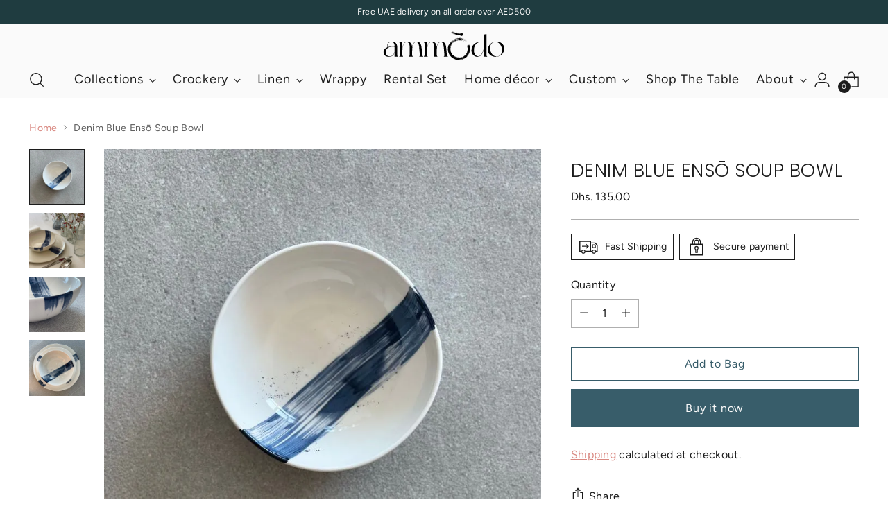

--- FILE ---
content_type: text/javascript; charset=utf-8
request_url: https://ammodoconcept.com/products/denim-blue-enso-soup-bowl.js
body_size: 531
content:
{"id":8295833698549,"title":"Denim Blue Ensō Soup Bowl","handle":"denim-blue-enso-soup-bowl","description":"\u003cp\u003e\u003cspan\u003ePart of the latest addition to our beloved Ensō collection, this soup bowl is a celebration of minimalist design and Italian craftsmanship. The serene black\/blue shade, adorned with elegant brush strokes, adds a touch of sophistication to any meal, making it perfect for both everyday dining and special occasions. Experience the joy of fine dining with a piece that complements any setting, any location.\u003c\/span\u003e\u003c\/p\u003e","published_at":"2024-02-27T15:46:07+04:00","created_at":"2024-02-27T14:17:53+04:00","vendor":"Ammodo_Concept","type":"","tags":["Dinnerware","Enso"],"price":13500,"price_min":13500,"price_max":13500,"available":true,"price_varies":false,"compare_at_price":0,"compare_at_price_min":0,"compare_at_price_max":0,"compare_at_price_varies":false,"variants":[{"id":44683481448693,"title":"Default Title","option1":"Default Title","option2":null,"option3":null,"sku":"1000135","requires_shipping":true,"taxable":false,"featured_image":null,"available":true,"name":"Denim Blue Ensō Soup Bowl","public_title":null,"options":["Default Title"],"price":13500,"weight":0,"compare_at_price":0,"inventory_management":"shopify","barcode":"","requires_selling_plan":false,"selling_plan_allocations":[]}],"images":["\/\/cdn.shopify.com\/s\/files\/1\/0685\/8031\/1285\/files\/30_3.webp?v=1709029137","\/\/cdn.shopify.com\/s\/files\/1\/0685\/8031\/1285\/files\/15-1_1.webp?v=1709029172","\/\/cdn.shopify.com\/s\/files\/1\/0685\/8031\/1285\/files\/31-600x600.jpg?v=1709029172","\/\/cdn.shopify.com\/s\/files\/1\/0685\/8031\/1285\/files\/28_1.webp?v=1709029172"],"featured_image":"\/\/cdn.shopify.com\/s\/files\/1\/0685\/8031\/1285\/files\/30_3.webp?v=1709029137","options":[{"name":"Title","position":1,"values":["Default Title"]}],"url":"\/products\/denim-blue-enso-soup-bowl","media":[{"alt":null,"id":33037343686901,"position":1,"preview_image":{"aspect_ratio":1.0,"height":800,"width":800,"src":"https:\/\/cdn.shopify.com\/s\/files\/1\/0685\/8031\/1285\/files\/30_3.webp?v=1709029137"},"aspect_ratio":1.0,"height":800,"media_type":"image","src":"https:\/\/cdn.shopify.com\/s\/files\/1\/0685\/8031\/1285\/files\/30_3.webp?v=1709029137","width":800},{"alt":null,"id":33037345554677,"position":2,"preview_image":{"aspect_ratio":1.0,"height":800,"width":800,"src":"https:\/\/cdn.shopify.com\/s\/files\/1\/0685\/8031\/1285\/files\/15-1_1.webp?v=1709029172"},"aspect_ratio":1.0,"height":800,"media_type":"image","src":"https:\/\/cdn.shopify.com\/s\/files\/1\/0685\/8031\/1285\/files\/15-1_1.webp?v=1709029172","width":800},{"alt":null,"id":33037345587445,"position":3,"preview_image":{"aspect_ratio":1.0,"height":600,"width":600,"src":"https:\/\/cdn.shopify.com\/s\/files\/1\/0685\/8031\/1285\/files\/31-600x600.jpg?v=1709029172"},"aspect_ratio":1.0,"height":600,"media_type":"image","src":"https:\/\/cdn.shopify.com\/s\/files\/1\/0685\/8031\/1285\/files\/31-600x600.jpg?v=1709029172","width":600},{"alt":null,"id":33037345620213,"position":4,"preview_image":{"aspect_ratio":1.0,"height":800,"width":800,"src":"https:\/\/cdn.shopify.com\/s\/files\/1\/0685\/8031\/1285\/files\/28_1.webp?v=1709029172"},"aspect_ratio":1.0,"height":800,"media_type":"image","src":"https:\/\/cdn.shopify.com\/s\/files\/1\/0685\/8031\/1285\/files\/28_1.webp?v=1709029172","width":800}],"requires_selling_plan":false,"selling_plan_groups":[]}

--- FILE ---
content_type: image/svg+xml
request_url: https://ammodoconcept.com/cdn/shop/files/Untitled_design.svg?v=1711463971&width=100
body_size: 39204
content:
<svg xmlns="http://www.w3.org/2000/svg" xmlns:xlink="http://www.w3.org/1999/xlink" width="145" zoomAndPan="magnify" viewBox="0 0 108.75 30.000001" height="40" preserveAspectRatio="xMidYMid meet" version="1.0"><defs><clipPath id="bf9a90b953"><path d="M 1.632812 13 L 15 13 L 15 27 L 1.632812 27 Z M 1.632812 13 " clip-rule="nonzero"/></clipPath><clipPath id="51fbf121c4"><path d="M 92 13 L 106.875 13 L 106.875 27 L 92 27 Z M 92 13 " clip-rule="nonzero"/></clipPath><clipPath id="58dc6502b9"><path d="M 57 9 L 78 9 L 78 28.929688 L 57 28.929688 Z M 57 9 " clip-rule="nonzero"/></clipPath><clipPath id="349b1bac35"><path d="M 60 3.628906 L 72 3.628906 L 72 9 L 60 9 Z M 60 3.628906 " clip-rule="nonzero"/></clipPath></defs><g clip-path="url(#bf9a90b953)"><path fill="#010101" d="M 14.160156 26.003906 L 11.382812 26.003906 L 11.382812 22.246094 C 10.660156 24.609375 9.160156 26.171875 6.523438 26.171875 C 4.269531 26.171875 2.070312 25.121094 1.714844 23.1875 C 1.25 20.449219 2.921875 18.832031 5.039062 17.976562 C 4.3125 16.417969 5.175781 13.082031 8.855469 13.082031 C 11.136719 13.082031 13.550781 14.269531 13.550781 17.574219 L 13.550781 24.238281 C 13.550781 25.171875 13.746094 25.582031 14.160156 25.816406 Z M 11.382812 21.765625 L 11.382812 17.625 C 10.847656 17.457031 10.296875 17.378906 9.734375 17.382812 C 6.742188 17.382812 2.675781 18.820312 3.859375 23.5625 C 3.96875 23.90625 4.132812 24.226562 4.351562 24.515625 C 4.570312 24.808594 4.828125 25.054688 5.132812 25.257812 C 5.433594 25.464844 5.761719 25.613281 6.113281 25.710938 C 6.464844 25.804688 6.824219 25.839844 7.191406 25.816406 C 9.574219 25.6875 10.8125 23.699219 11.382812 21.765625 Z M 5.3125 17.871094 C 6.746094 17.382812 8.21875 17.140625 9.734375 17.152344 C 10.292969 17.15625 10.84375 17.234375 11.382812 17.386719 L 11.382812 17.203125 C 11.382812 15.160156 10.558594 13.363281 8.609375 13.363281 C 8.332031 13.355469 8.058594 13.382812 7.789062 13.441406 C 7.519531 13.5 7.261719 13.585938 7.011719 13.707031 C 6.765625 13.828125 6.535156 13.980469 6.324219 14.15625 C 6.113281 14.332031 5.925781 14.53125 5.761719 14.753906 C 5.601562 14.976562 5.46875 15.214844 5.363281 15.46875 C 5.257812 15.722656 5.1875 15.984375 5.148438 16.257812 C 5.109375 16.527344 5.105469 16.800781 5.132812 17.074219 C 5.160156 17.347656 5.21875 17.613281 5.3125 17.871094 Z M 5.3125 17.871094 " fill-opacity="1" fill-rule="nonzero"/></g><path fill="#010101" d="M 36.238281 25.816406 L 36.238281 26.003906 L 32.863281 26.003906 L 32.863281 25.816406 C 33.277344 25.582031 33.414062 25.097656 33.328125 24.238281 C 33.238281 23.375 32.832031 18.804688 32.695312 17.410156 C 32.480469 15.398438 31.683594 13.097656 29.539062 13.566406 C 27.007812 14.105469 26.683594 18.273438 26.640625 21.089844 L 26.640625 24.238281 C 26.640625 25.171875 26.828125 25.582031 27.242188 25.816406 L 27.242188 26.003906 L 23.851562 26.003906 L 23.851562 25.816406 C 24.265625 25.582031 24.453125 25.171875 24.453125 24.238281 L 24.453125 17.410156 C 24.453125 15.367188 23.496094 13.164062 21.351562 13.566406 C 18.273438 14.132812 18.136719 19.746094 18.136719 22.03125 L 18.136719 24.238281 C 18.136719 25.171875 18.359375 25.582031 18.765625 25.816406 L 18.765625 26.003906 L 15.359375 26.003906 L 15.359375 25.816406 C 15.773438 25.582031 15.992188 25.171875 15.992188 24.238281 L 15.992188 15.152344 C 15.992188 14.210938 15.910156 13.945312 15.359375 13.867188 L 15.359375 13.671875 L 17.949219 13.082031 L 18.136719 13.082031 L 18.136719 19.046875 C 18.441406 16.175781 19.265625 13.082031 22.5625 13.082031 C 24.675781 13.082031 26.488281 14.859375 26.597656 17.8125 L 26.597656 18.105469 C 26.921875 15.503906 27.945312 13.078125 30.71875 13.078125 C 32.890625 13.078125 34.425781 14.664062 34.753906 17.804688 C 35.058594 20.414062 35.304688 23.230469 35.414062 24.230469 C 35.519531 25.230469 35.824219 25.582031 36.238281 25.816406 Z M 36.238281 25.816406 " fill-opacity="1" fill-rule="nonzero"/><path fill="#010101" d="M 57.660156 25.816406 L 57.660156 26.003906 L 54.277344 26.003906 L 54.277344 25.816406 C 54.679688 25.582031 54.820312 25.097656 54.738281 24.238281 C 54.660156 23.375 54.246094 18.804688 54.109375 17.410156 C 53.890625 15.398438 53.09375 13.097656 50.949219 13.566406 C 48.421875 14.105469 48.054688 18.273438 48.054688 21.089844 L 48.054688 24.238281 C 48.054688 25.171875 48.242188 25.582031 48.65625 25.816406 L 48.65625 26.003906 L 45.300781 26.003906 L 45.300781 25.816406 C 45.714844 25.582031 45.902344 25.171875 45.902344 24.238281 L 45.902344 17.410156 C 45.902344 15.367188 44.9375 13.164062 42.800781 13.566406 C 39.722656 14.132812 39.585938 19.746094 39.585938 22.03125 L 39.585938 24.238281 C 39.585938 25.171875 39.800781 25.582031 40.214844 25.816406 L 40.214844 26.003906 L 36.8125 26.003906 L 36.8125 25.816406 C 37.222656 25.582031 37.441406 25.171875 37.441406 24.238281 L 37.441406 15.152344 C 37.441406 14.210938 37.359375 13.945312 36.8125 13.867188 L 36.8125 13.671875 L 39.390625 13.082031 L 39.585938 13.082031 L 39.585938 19.046875 C 39.890625 16.175781 40.707031 13.082031 44.003906 13.082031 C 46.117188 13.082031 47.9375 14.859375 48.046875 17.8125 L 48.046875 18.105469 C 48.371094 15.503906 49.386719 13.078125 52.160156 13.078125 C 54.332031 13.078125 55.871094 14.664062 56.203125 17.804688 C 56.507812 20.414062 56.753906 23.230469 56.863281 24.230469 C 56.96875 25.230469 57.246094 25.582031 57.660156 25.816406 Z M 57.660156 25.816406 " fill-opacity="1" fill-rule="nonzero"/><path fill="#010101" d="M 91.945312 26.003906 L 89.167969 26.003906 L 89.167969 18.820312 C 88.648438 21.9375 87.242188 26.183594 83.375 26.183594 C 83.035156 26.167969 82.699219 26.117188 82.367188 26.039062 C 82.039062 25.957031 81.71875 25.847656 81.410156 25.707031 C 81.101562 25.5625 80.808594 25.394531 80.53125 25.199219 C 80.253906 25 80 24.78125 79.765625 24.535156 C 79.53125 24.289062 79.320312 24.023438 79.140625 23.738281 C 78.957031 23.453125 78.800781 23.15625 78.675781 22.839844 C 78.550781 22.527344 78.457031 22.203125 78.394531 21.871094 C 78.332031 21.539062 78.300781 21.203125 78.304688 20.867188 C 78.136719 14.226562 84.453125 13.097656 87.503906 13.097656 C 88.066406 13.101562 88.617188 13.179688 89.15625 13.34375 L 89.15625 8.707031 C 89.15625 7.765625 89.070312 7.5 88.523438 7.414062 L 88.523438 7.199219 L 91.132812 6.636719 L 91.320312 6.636719 L 91.320312 24.238281 C 91.320312 25.171875 91.515625 25.582031 91.929688 25.816406 Z M 89.167969 17.222656 L 89.167969 13.464844 C 88.628906 13.304688 88.082031 13.226562 87.519531 13.21875 C 84.851562 13.269531 80.078125 14.398438 80.460938 21.253906 C 80.601562 23.589844 82.273438 26.113281 84.636719 25.6875 C 87.691406 25.09375 89.148438 19.480469 89.148438 17.222656 Z M 89.167969 17.222656 " fill-opacity="1" fill-rule="nonzero"/><g clip-path="url(#51fbf121c4)"><path fill="#010101" d="M 106.875 19.046875 C 106.875 23.359375 103.113281 26.171875 99.433594 26.171875 C 95.753906 26.171875 92.566406 23.964844 92.566406 20.207031 C 92.566406 15.773438 96.328125 13.082031 100.007812 13.082031 C 103.6875 13.082031 106.875 15.363281 106.875 19.046875 Z M 104.570312 18.191406 C 103.605469 14.964844 101.027344 12.679688 97.890625 13.566406 C 94.753906 14.449219 93.914062 17.8125 94.871094 21.066406 C 95.828125 24.324219 98.414062 26.601562 101.550781 25.6875 C 104.6875 24.777344 105.535156 21.441406 104.570312 18.191406 Z M 104.570312 18.191406 " fill-opacity="1" fill-rule="nonzero"/></g><g clip-path="url(#58dc6502b9)"><path fill="#010101" d="M 70.988281 12.574219 C 71.199219 12.660156 70.261719 12.359375 70.65625 12.496094 C 70.851562 12.550781 71.054688 12.617188 71.25 12.695312 C 71.097656 12.652344 71.3125 12.769531 71.351562 12.753906 C 71.25 12.695312 71.386719 12.753906 71.515625 12.8125 C 71.648438 12.867188 71.777344 12.941406 71.683594 12.875 C 71.457031 12.761719 71.226562 12.664062 70.988281 12.574219 Z M 61.984375 24.394531 C 62.113281 24.472656 62.238281 24.691406 62.46875 24.839844 C 62.378906 24.796875 62.296875 24.734375 62.230469 24.660156 Z M 72.234375 24.949219 C 72.234375 25 72.101562 25.097656 71.957031 25.207031 L 71.726562 25.371094 L 71.523438 25.515625 C 71.660156 25.371094 71.980469 25.183594 72.234375 24.949219 Z M 67.488281 12.164062 C 67.320312 12.199219 67.152344 12.21875 66.980469 12.222656 C 67.148438 12.183594 67.316406 12.164062 67.488281 12.164062 Z M 60.070312 19.601562 C 60.03125 18.789062 60.148438 18.003906 60.425781 17.238281 C 60.195312 18.007812 60.078125 18.796875 60.070312 19.601562 Z M 64.335938 26.027344 C 63.785156 25.746094 65.664062 26.574219 64.335938 26.027344 Z M 62.628906 13.96875 C 62.683594 13.890625 62.746094 13.828125 62.824219 13.773438 L 63.15625 13.542969 C 62.988281 13.695312 62.8125 13.835938 62.628906 13.96875 Z M 62.433594 14.023438 C 62.546875 13.90625 62.671875 13.800781 62.808594 13.710938 C 62.695312 13.828125 62.570312 13.933594 62.433594 14.023438 Z M 72.660156 24.804688 C 72.488281 25.007812 72.289062 25.1875 72.066406 25.335938 C 72.066406 25.335938 72.160156 25.242188 72.292969 25.136719 Z M 74.226562 22.648438 C 74.15625 22.824219 74.070312 22.988281 73.964844 23.144531 C 74.042969 22.972656 74.128906 22.808594 74.226562 22.648438 Z M 67.921875 11.960938 C 67.625 11.960938 68.039062 11.871094 67.589844 11.871094 C 67.765625 11.847656 67.9375 11.847656 68.113281 11.871094 C 69.050781 11.820312 69.96875 11.933594 70.863281 12.207031 L 70.320312 12.097656 L 70.007812 12.042969 L 69.683594 12 C 69.460938 11.960938 69.242188 11.941406 69.03125 11.917969 L 68.4375 11.917969 C 68.800781 11.917969 68.4375 11.917969 68.242188 11.917969 C 68.605469 11.917969 69.15625 11.957031 69.472656 12.011719 C 69.269531 12.011719 69.023438 12.011719 68.75 11.976562 C 68.472656 11.941406 68.199219 11.949219 67.921875 11.960938 Z M 70.355469 12.15625 C 70.230469 12.148438 70.109375 12.125 69.988281 12.09375 L 69.53125 12.027344 C 69.8125 12.046875 70.085938 12.089844 70.355469 12.15625 Z M 73.296875 13.59375 C 73.234375 13.523438 73.296875 13.53125 73.132812 13.414062 C 73.300781 13.53125 73.453125 13.664062 73.589844 13.816406 C 73.691406 13.96875 73.3125 13.558594 73.296875 13.609375 Z M 62.433594 13.753906 C 62.511719 13.648438 62.609375 13.566406 62.722656 13.5 C 62.722656 13.5 62.722656 13.535156 62.636719 13.585938 Z M 63.394531 13.035156 C 63.488281 12.964844 63.585938 12.898438 63.6875 12.839844 L 64.078125 12.644531 C 63.980469 12.726562 63.875 12.789062 63.757812 12.832031 C 63.640625 12.894531 63.527344 12.960938 63.417969 13.035156 Z M 74.558594 23 C 74.414062 23.230469 74.296875 23.480469 74.132812 23.71875 L 73.890625 24.0625 L 73.625 24.386719 C 73.441406 24.605469 73.25 24.816406 73.042969 25.011719 C 72.835938 25.210938 72.621094 25.398438 72.394531 25.574219 C 72.394531 25.53125 72.449219 25.488281 72.53125 25.421875 C 72.632812 25.347656 72.730469 25.265625 72.820312 25.179688 C 72.777344 25.179688 72.894531 25.070312 73.050781 24.917969 C 73.210938 24.769531 73.441406 24.566406 73.632812 24.335938 C 74.042969 23.820312 74.269531 23.265625 74.558594 23 Z M 72.125 25.753906 C 71.945312 25.894531 71.753906 26.015625 71.550781 26.125 C 71.507812 26.152344 71.464844 26.171875 71.414062 26.183594 C 71.414062 26.183594 71.53125 26.121094 71.734375 25.984375 C 71.9375 25.847656 72 25.824219 72.089844 25.753906 Z M 71.210938 26.371094 C 71.058594 26.371094 70.71875 26.609375 70.4375 26.714844 C 70.578125 26.632812 70.726562 26.558594 70.878906 26.492188 C 71.015625 26.414062 71.160156 26.335938 71.175781 26.371094 Z M 73.488281 13.363281 C 73.414062 13.3125 73.195312 13.132812 72.988281 12.984375 C 72.777344 12.832031 72.597656 12.710938 72.609375 12.710938 C 72.914062 12.898438 73.195312 13.117188 73.449219 13.363281 Z M 74.558594 14.644531 C 74.707031 14.863281 74.8125 15.105469 74.878906 15.363281 C 74.789062 15.113281 74.683594 14.875 74.558594 14.644531 Z M 73.441406 12.78125 C 73.039062 12.488281 72.945312 12.414062 73.007812 12.445312 C 73.175781 12.527344 73.328125 12.628906 73.464844 12.753906 Z M 72.871094 12.273438 C 73.378906 12.566406 73.828125 12.933594 74.21875 13.371094 C 73.808594 12.957031 73.367188 12.582031 72.894531 12.242188 Z M 72.101562 11.769531 C 72.304688 11.835938 72.492188 11.929688 72.667969 12.050781 C 72.472656 11.972656 72.28125 11.878906 72.101562 11.769531 Z M 71.660156 11.546875 C 71.429688 11.480469 71.191406 11.386719 70.988281 11.324219 C 71.101562 11.34375 71.21875 11.371094 71.328125 11.410156 C 71.441406 11.453125 71.554688 11.507812 71.660156 11.566406 Z M 65.082031 11.445312 C 64.945312 11.503906 64.734375 11.574219 64.53125 11.648438 L 64.027344 11.847656 C 64.195312 11.753906 64.375 11.667969 64.554688 11.597656 C 64.730469 11.542969 64.90625 11.5 65.082031 11.46875 Z M 64.730469 11.511719 C 64.992188 11.390625 65.265625 11.304688 65.546875 11.25 C 65.207031 11.375 64.96875 11.46875 64.730469 11.53125 Z M 64.25 11.648438 L 63.917969 11.78125 C 63.917969 11.78125 63.996094 11.738281 64.039062 11.71875 C 63.902344 11.71875 63.910156 11.761719 64.039062 11.683594 C 64.171875 11.601562 64.25 11.640625 64.25 11.667969 Z M 71.3125 11.238281 C 71.539062 11.324219 71.742188 11.394531 72.125 11.566406 C 71.996094 11.53125 71.875 11.488281 71.753906 11.429688 C 71.601562 11.390625 71.453125 11.332031 71.3125 11.257812 Z M 70.675781 11.085938 C 70.816406 11.09375 70.949219 11.125 71.074219 11.179688 C 70.9375 11.175781 70.804688 11.152344 70.675781 11.109375 Z M 60.535156 14.070312 C 61.300781 13.15625 62.21875 12.4375 63.292969 11.914062 C 63.054688 12.035156 62.800781 12.207031 62.570312 12.367188 C 62.339844 12.523438 62.035156 12.71875 61.789062 12.933594 L 61.425781 13.226562 L 61.097656 13.535156 C 60.875 13.730469 60.707031 13.925781 60.5625 14.089844 Z M 74.296875 12.960938 C 74.125 12.761719 73.949219 12.652344 73.769531 12.464844 C 73.992188 12.617188 74.296875 12.882812 74.3125 12.984375 Z M 73.355469 12.164062 C 72.996094 11.914062 72.617188 11.695312 72.21875 11.511719 C 72.394531 11.558594 72.132812 11.4375 72.183594 11.425781 C 72.609375 11.632812 73.003906 11.886719 73.371094 12.1875 Z M 62.96875 12.0625 C 63.214844 11.90625 63.472656 11.769531 63.742188 11.652344 C 63.742188 11.652344 63.140625 11.960938 62.96875 12.0625 Z M 73.835938 12.300781 C 73.742188 12.222656 73.632812 12.148438 73.53125 12.078125 C 73.429688 12.007812 73.742188 12.191406 73.847656 12.277344 Z M 62.402344 11.992188 C 62.402344 12.054688 61.910156 12.335938 61.679688 12.523438 C 61.449219 12.710938 61.679688 12.523438 61.890625 12.359375 Z M 72.945312 11.460938 C 73.515625 11.761719 74.03125 12.136719 74.492188 12.589844 C 74.019531 12.164062 73.503906 11.789062 72.957031 11.460938 Z M 62.324219 12.007812 C 62.214844 12.121094 61.800781 12.359375 61.597656 12.539062 C 61.832031 12.339844 62.078125 12.164062 62.339844 12.007812 Z M 59.101562 15.277344 C 59.238281 15.003906 59.398438 14.742188 59.570312 14.492188 C 59.664062 14.382812 59.179688 15.183594 59.113281 15.277344 Z M 58.753906 16.082031 C 58.769531 15.949219 58.808594 15.828125 58.875 15.714844 L 59.050781 15.382812 C 59.035156 15.519531 58.816406 15.886719 58.753906 16.082031 Z M 62.800781 11.558594 C 62.679688 11.667969 62.242188 11.875 62.019531 12.054688 C 62.125 11.953125 62.242188 11.871094 62.375 11.804688 C 62.546875 11.769531 62.730469 11.640625 62.800781 11.589844 Z M 69.320312 10.222656 C 69.167969 10.199219 69.011719 10.1875 68.859375 10.1875 C 68.761719 10.171875 69.421875 10.222656 69.3125 10.253906 Z M 65.582031 10.484375 C 65.367188 10.519531 65.15625 10.570312 64.945312 10.632812 C 64.742188 10.707031 64.535156 10.769531 64.324219 10.820312 C 64.523438 10.710938 64.734375 10.625 64.953125 10.570312 C 65.257812 10.484375 65.597656 10.402344 65.875 10.351562 C 65.867188 10.390625 65.460938 10.484375 65.578125 10.511719 Z M 62.121094 11.917969 C 62.042969 11.992188 61.890625 12.09375 61.722656 12.207031 C 61.554688 12.320312 61.390625 12.464844 61.257812 12.566406 C 61.371094 12.445312 61.492188 12.332031 61.628906 12.234375 C 61.816406 12.136719 62.019531 12 62.113281 11.949219 Z M 70.8125 10.382812 C 70.953125 10.398438 71.089844 10.425781 71.226562 10.460938 L 71.742188 10.625 C 71.660156 10.65625 70.9375 10.453125 70.769531 10.410156 Z M 69.980469 10.195312 C 70.195312 10.179688 70.40625 10.203125 70.609375 10.265625 L 71.125 10.390625 L 71.675781 10.546875 L 71.234375 10.4375 L 70.785156 10.332031 C 70.503906 10.273438 70.222656 10.234375 69.9375 10.222656 Z M 61.402344 12.171875 C 61.265625 12.300781 61.054688 12.464844 60.839844 12.644531 C 60.621094 12.824219 60.402344 13.046875 60.238281 13.234375 C 60.410156 13.042969 60.59375 12.867188 60.796875 12.703125 C 60.96875 12.488281 61.214844 12.328125 61.402344 12.171875 Z M 69.886719 10.015625 L 69.160156 9.949219 C 68.894531 9.949219 68.648438 9.90625 68.5625 9.886719 C 68.765625 9.886719 68.972656 9.898438 69.175781 9.921875 C 69.414062 9.949219 69.652344 9.992188 69.886719 10.042969 Z M 69.023438 9.894531 C 68.839844 9.878906 68.652344 9.878906 68.464844 9.894531 C 68.257812 9.894531 68.03125 9.894531 67.742188 9.894531 L 68.378906 9.894531 C 68.597656 9.875 68.8125 9.886719 69.023438 9.921875 Z M 63.953125 10.667969 C 64.582031 10.414062 65.230469 10.21875 65.894531 10.078125 L 66.429688 9.988281 L 66.929688 9.921875 C 67.242188 9.886719 67.519531 9.878906 67.71875 9.871094 C 67.042969 9.902344 66.375 9.992188 65.714844 10.136719 C 65.101562 10.28125 64.503906 10.46875 63.917969 10.699219 Z M 63.953125 28.226562 C 64.230469 28.320312 64.273438 28.355469 64.554688 28.433594 C 64.417969 28.476562 63.792969 28.296875 63.886719 28.253906 Z M 64.78125 28.519531 C 64.917969 28.519531 65.375 28.664062 65.632812 28.714844 C 65.324219 28.679688 65.015625 28.625 64.714844 28.546875 Z M 70.894531 28.363281 C 70.078125 28.679688 69.234375 28.859375 68.359375 28.902344 C 69.203125 28.832031 70.027344 28.660156 70.828125 28.390625 Z M 57.714844 18.460938 C 57.714844 18.230469 57.765625 17.992188 57.816406 17.742188 C 57.796875 17.871094 57.78125 18.445312 57.714844 18.460938 Z M 64.488281 10.417969 C 64.382812 10.464844 64.273438 10.503906 64.164062 10.539062 L 63.742188 10.707031 C 63.984375 10.585938 64.230469 10.488281 64.488281 10.417969 Z M 70.792969 25.925781 C 70.695312 26 70.585938 26.054688 70.464844 26.089844 C 70.371094 26.089844 70.199219 26.21875 70.03125 26.269531 C 69.863281 26.320312 69.75 26.363281 69.792969 26.335938 C 70.003906 26.261719 70.183594 26.207031 70.34375 26.132812 C 70.5 26.078125 70.648438 26.007812 70.792969 25.925781 Z M 65.867188 12.148438 C 65.867188 12.148438 65.648438 12.1875 65.480469 12.242188 C 65.539062 12.242188 65.679688 12.207031 65.554688 12.242188 C 66.230469 12.085938 66.914062 11.988281 67.605469 11.949219 C 67.667969 11.949219 67.539062 11.949219 67.371094 11.949219 L 66.902344 12.007812 C 67.738281 11.921875 68.574219 11.921875 69.410156 12.007812 C 69.324219 12.011719 69.238281 12.011719 69.15625 12.007812 L 69.675781 12.070312 C 69.855469 12.09375 70.035156 12.128906 70.210938 12.171875 C 70.578125 12.242188 70.929688 12.351562 71.269531 12.496094 C 70.960938 12.382812 70.640625 12.300781 70.3125 12.25 C 70.128906 12.207031 69.945312 12.175781 69.757812 12.15625 C 69.566406 12.15625 69.378906 12.105469 69.183594 12.097656 C 68.460938 12.042969 67.734375 12.042969 67.011719 12.097656 C 66.929688 12.097656 66.945312 12.097656 67.011719 12.097656 C 66.179688 12.25 65.363281 12.460938 64.5625 12.738281 C 64.527344 12.738281 64.5625 12.695312 64.5625 12.675781 C 64.445312 12.71875 64.328125 12.769531 64.214844 12.824219 C 64.214844 12.824219 64.285156 12.761719 64.375 12.71875 C 63.332031 13.15625 62.433594 13.796875 61.6875 14.644531 L 61.417969 14.945312 C 61.332031 15.054688 61.257812 15.167969 61.179688 15.277344 C 61.019531 15.492188 60.875 15.722656 60.746094 15.957031 C 60.484375 16.445312 60.273438 16.957031 60.121094 17.488281 C 60.1875 17.324219 60.230469 17.152344 60.296875 17 L 60.476562 16.539062 C 60.605469 16.257812 60.75 15.980469 60.910156 15.714844 C 61.0625 15.460938 61.230469 15.222656 61.417969 14.996094 C 61.613281 14.765625 61.828125 14.558594 62.0625 14.371094 L 62.195312 14.242188 C 62.382812 14.054688 62.195312 14.242188 62.113281 14.335938 C 61.847656 14.566406 61.605469 14.824219 61.390625 15.101562 C 61.390625 15.101562 61.527344 14.945312 61.570312 14.929688 C 61.449219 15.066406 61.316406 15.277344 61.15625 15.5 C 61.078125 15.605469 61.011719 15.734375 60.933594 15.859375 L 60.816406 16.042969 L 60.714844 16.246094 C 60.511719 16.652344 60.359375 17.074219 60.257812 17.519531 C 60.1875 17.71875 60.15625 17.957031 60.09375 18.238281 C 60.09375 18.367188 60.09375 18.496094 60.042969 18.632812 C 60.015625 18.765625 60.003906 18.902344 60 19.042969 C 59.96875 19.59375 59.992188 20.140625 60.070312 20.6875 C 60.070312 20.433594 60.011719 20.089844 60.011719 19.722656 C 60.011719 19.890625 60.105469 20.695312 60.164062 21.039062 C 60.164062 21.039062 60.121094 20.824219 60.09375 20.746094 C 60.300781 22.265625 60.964844 23.558594 62.078125 24.625 C 61.96875 24.460938 62.078125 24.625 62.339844 24.824219 L 62.691406 25.140625 L 62.976562 25.351562 C 63.328125 25.597656 63.699219 25.8125 64.089844 25.992188 C 64.273438 26.078125 64.453125 26.132812 64.597656 26.207031 L 64.96875 26.355469 C 65.804688 26.628906 66.664062 26.769531 67.546875 26.773438 C 68.382812 26.789062 69.195312 26.664062 69.988281 26.394531 C 69.835938 26.460938 69.683594 26.519531 69.523438 26.566406 C 69.335938 26.566406 69.132812 26.664062 68.902344 26.695312 C 68.660156 26.734375 68.421875 26.761719 68.175781 26.773438 L 66.9375 26.773438 C 66.765625 26.765625 66.59375 26.75 66.425781 26.722656 C 66.835938 26.847656 67.253906 26.890625 67.683594 26.851562 C 67.511719 26.851562 67.214844 26.851562 66.960938 26.808594 C 67.441406 26.84375 67.925781 26.84375 68.410156 26.808594 C 68.960938 26.75 69.5 26.625 70.023438 26.4375 C 70.15625 26.378906 70.300781 26.285156 70.472656 26.214844 C 70.648438 26.140625 70.820312 26.0625 71.007812 25.96875 C 71.203125 25.882812 71.390625 25.785156 71.574219 25.675781 C 71.753906 25.570312 71.925781 25.457031 72.089844 25.328125 C 72.199219 25.242188 72.132812 25.265625 72.167969 25.234375 C 72.671875 24.800781 73.132812 24.320312 73.542969 23.796875 C 73.941406 23.292969 74.238281 22.734375 74.441406 22.125 C 74.753906 21.359375 74.921875 20.566406 74.949219 19.746094 L 74.949219 19.414062 C 74.949219 19.308594 74.949219 19.207031 74.949219 19.105469 C 74.949219 19.003906 74.949219 18.898438 74.949219 18.789062 L 74.878906 18.417969 L 74.585938 16.980469 C 74.660156 17.152344 74.652344 17.332031 74.726562 17.574219 C 74.726562 17.28125 74.585938 16.914062 74.53125 16.503906 C 74.632812 16.800781 74.585938 16.417969 74.59375 16.28125 C 74.683594 16.390625 74.777344 16.417969 74.835938 16.519531 C 74.886719 16.957031 74.984375 17.382812 75.132812 17.796875 C 75.148438 17.402344 75.09375 17.015625 74.972656 16.640625 C 74.972656 16.359375 74.847656 15.835938 74.898438 15.605469 C 74.941406 15.605469 74.980469 15.816406 75.015625 15.863281 C 75.015625 15.621094 75.015625 15.28125 75.082031 15.296875 C 75.167969 15.484375 75.183594 15.597656 75.253906 15.546875 C 75.253906 15.707031 75.3125 15.742188 75.339844 15.949219 C 75.414062 16.03125 75.339844 15.757812 75.339844 15.671875 C 75.339844 15.585938 75.472656 15.980469 75.492188 15.785156 C 75.535156 15.9375 75.585938 16.238281 75.632812 16.324219 C 75.632812 16.265625 75.632812 16.015625 75.632812 15.972656 C 75.789062 16.242188 75.914062 16.523438 76.007812 16.820312 C 76.007812 16.519531 75.929688 16.546875 75.90625 16.417969 C 75.855469 16.128906 75.90625 16.417969 75.90625 16.417969 C 75.957031 16.304688 75.753906 15.75 75.832031 15.699219 C 75.746094 15.414062 75.726562 15.636719 75.625 15.597656 C 75.625 15.226562 75.777344 15.425781 75.878906 15.691406 C 75.890625 15.855469 75.914062 16.015625 75.949219 16.175781 C 75.949219 15.945312 76.058594 15.878906 76.085938 15.726562 C 76.125 15.839844 76.152344 15.953125 76.175781 16.066406 C 76.175781 15.75 76.371094 16.175781 76.332031 15.765625 C 76.476562 16.246094 76.558594 16.355469 76.695312 16.828125 C 76.695312 16.828125 76.644531 16.484375 76.695312 16.410156 C 76.78125 16.476562 76.871094 16.777344 76.957031 16.9375 L 77.058594 17.488281 C 77.03125 17.421875 77.015625 17.351562 77.007812 17.28125 C 77.046875 17.65625 77.109375 18.03125 77.1875 18.402344 C 77.195312 18.519531 77.195312 18.636719 77.1875 18.753906 L 77.1875 19.097656 C 77.199219 19.269531 77.1875 19.4375 77.144531 19.601562 C 77.144531 19.5 77.144531 19.394531 77.144531 19.277344 L 77.144531 18.574219 C 77.144531 18.460938 77.144531 18.394531 77.144531 18.324219 C 77.160156 18.5625 77.160156 18.800781 77.144531 19.042969 C 77.164062 19.300781 77.164062 19.5625 77.144531 19.824219 C 77.109375 20.390625 77.027344 20.953125 76.898438 21.507812 C 76.613281 22.671875 76.132812 23.75 75.449219 24.738281 C 75.636719 24.402344 75.328125 24.898438 75.160156 25.105469 C 75.253906 25.050781 75.101562 25.234375 74.890625 25.488281 C 74.683594 25.738281 74.378906 26.003906 74.238281 26.171875 C 74.238281 26.171875 74.4375 25.96875 74.515625 25.890625 C 74.046875 26.425781 73.507812 26.890625 72.90625 27.277344 C 72.984375 27.246094 73.050781 27.203125 73.109375 27.148438 C 73.109375 27.183594 72.835938 27.347656 72.71875 27.425781 C 72.601562 27.507812 72.796875 27.371094 72.84375 27.335938 C 72.886719 27.296875 72.640625 27.457031 72.632812 27.441406 C 71.5 28.109375 72.550781 27.5 73.082031 27.117188 C 72.921875 27.210938 72.695312 27.335938 72.449219 27.484375 C 72.203125 27.636719 71.894531 27.792969 71.582031 27.953125 C 70.945312 28.257812 70.28125 28.484375 69.589844 28.628906 C 69.800781 28.628906 70.023438 28.546875 70.234375 28.492188 L 70.855469 28.296875 L 71.40625 28.082031 L 71.652344 27.988281 L 71.878906 27.894531 C 71.050781 28.3125 70.183594 28.601562 69.269531 28.765625 C 68.511719 28.898438 67.746094 28.941406 66.972656 28.894531 C 66.910156 28.894531 66.625 28.835938 66.496094 28.828125 C 66.367188 28.820312 66.082031 28.792969 65.835938 28.765625 C 65.605469 28.746094 65.382812 28.699219 65.164062 28.628906 C 65.054688 28.628906 65.164062 28.628906 64.996094 28.628906 C 64.300781 28.410156 63.621094 28.140625 62.96875 27.816406 C 63.097656 27.90625 63.234375 27.976562 63.382812 28.03125 C 63.511719 28.074219 63.636719 28.136719 63.75 28.21875 C 63.152344 27.988281 62.59375 27.683594 62.078125 27.304688 C 61.578125 27.046875 61.121094 26.722656 60.714844 26.335938 L 60.398438 26.027344 C 60.234375 25.871094 60.082031 25.707031 59.941406 25.53125 C 59.761719 25.332031 59.601562 25.121094 59.457031 24.898438 C 59.296875 24.683594 59.152344 24.460938 59.019531 24.230469 C 58.082031 22.613281 57.660156 20.875 57.761719 19.011719 C 57.808594 18.023438 58.007812 17.066406 58.355469 16.136719 C 58.722656 15.167969 59.246094 14.289062 59.925781 13.5 L 60.246094 13.140625 C 60.09375 13.363281 59.664062 13.796875 59.449219 14.140625 C 59.105469 14.640625 58.804688 15.167969 58.550781 15.722656 C 58.660156 15.648438 58.917969 15.003906 59.109375 14.765625 C 58.820312 15.320312 58.5625 15.890625 58.339844 16.476562 C 58.636719 15.691406 59.019531 14.953125 59.484375 14.253906 L 59.324219 14.433594 C 59.363281 14.332031 59.429688 14.253906 59.527344 14.199219 C 60.175781 13.304688 60.960938 12.546875 61.882812 11.925781 C 62.738281 11.351562 63.65625 10.90625 64.640625 10.589844 C 66.648438 9.945312 68.683594 9.847656 70.742188 10.304688 C 70.953125 10.351562 71.148438 10.382812 71.363281 10.453125 C 71.582031 10.527344 71.855469 10.617188 71.515625 10.511719 C 71.160156 10.402344 70.796875 10.316406 70.429688 10.257812 C 70.378906 10.257812 70.003906 10.203125 69.972656 10.167969 C 69.785156 10.167969 69.558594 10.125 69.335938 10.101562 C 69.132812 10.078125 68.929688 10.066406 68.726562 10.066406 C 68.878906 10.097656 69.035156 10.121094 69.191406 10.136719 C 69.363281 10.136719 69.558594 10.136719 69.808594 10.210938 C 69.410156 10.210938 68.71875 10.128906 68.257812 10.136719 L 69.261719 10.203125 C 69.136719 10.210938 69.011719 10.210938 68.886719 10.203125 C 68.753906 10.191406 68.621094 10.191406 68.488281 10.203125 L 69.210938 10.265625 L 69.640625 10.308594 L 70.023438 10.375 C 69.976562 10.355469 69.929688 10.34375 69.878906 10.339844 C 70.425781 10.371094 70.957031 10.480469 71.472656 10.664062 C 72.039062 10.855469 72.585938 11.097656 73.109375 11.378906 C 73.015625 11.339844 72.921875 11.292969 72.835938 11.238281 C 73.03125 11.378906 73.21875 11.445312 73.492188 11.648438 C 73.183594 11.453125 72.859375 11.292969 72.515625 11.164062 C 72.253906 11.039062 71.984375 10.925781 71.710938 10.828125 L 71.320312 10.699219 L 70.835938 10.582031 C 70.777344 10.582031 70.9375 10.582031 71.148438 10.640625 C 71.355469 10.699219 71.617188 10.777344 71.734375 10.820312 C 71.570312 10.742188 71.398438 10.679688 71.21875 10.640625 C 70.988281 10.570312 70.726562 10.527344 70.496094 10.460938 C 70.496094 10.460938 70.835938 10.53125 70.710938 10.546875 C 69.515625 10.289062 68.304688 10.238281 67.089844 10.394531 C 68.058594 10.304688 69.023438 10.324219 69.988281 10.453125 L 69.089844 10.382812 C 69.429688 10.460938 70.269531 10.496094 70.648438 10.617188 C 71.023438 10.742188 70.964844 10.691406 70.777344 10.617188 L 70.429688 10.546875 L 70.054688 10.488281 L 69.65625 10.433594 L 69.261719 10.433594 C 69.078125 10.417969 68.890625 10.417969 68.707031 10.433594 C 68.757812 10.433594 69.054688 10.503906 68.859375 10.46875 C 69.320312 10.570312 70.105469 10.570312 71.03125 10.804688 C 70.847656 10.789062 70.667969 10.765625 70.488281 10.726562 L 69.761719 10.625 C 69.496094 10.625 69.21875 10.582031 68.964844 10.570312 L 68.320312 10.570312 C 68.546875 10.570312 69.089844 10.570312 69.429688 10.625 C 69.625 10.625 69.523438 10.625 69.503906 10.625 C 69.777344 10.625 70.039062 10.699219 70.308594 10.734375 C 70.574219 10.769531 70.980469 10.886719 70.523438 10.785156 C 70.269531 10.742188 69.945312 10.707031 69.617188 10.664062 C 69.292969 10.617188 68.964844 10.582031 68.691406 10.570312 C 68.542969 10.578125 68.398438 10.578125 68.25 10.570312 L 68.863281 10.605469 C 69.097656 10.605469 69.359375 10.648438 69.632812 10.667969 L 70.457031 10.785156 C 70.726562 10.847656 70.996094 10.890625 71.242188 10.957031 C 71.242188 10.957031 71.292969 10.992188 71.378906 11.019531 C 71.265625 11.027344 71.160156 11.011719 71.054688 10.976562 L 70.582031 10.863281 C 69.378906 10.675781 68.171875 10.65625 66.960938 10.804688 C 66.878906 10.804688 68.0625 10.664062 67.105469 10.769531 C 67.023438 10.769531 67.265625 10.726562 67.394531 10.707031 C 67.152344 10.707031 66.910156 10.726562 66.671875 10.761719 C 66.417969 10.8125 66.164062 10.855469 65.996094 10.871094 C 65.828125 10.886719 66.273438 10.796875 66.425781 10.769531 C 66.351562 10.769531 66.175781 10.769531 66.125 10.769531 L 66.734375 10.648438 C 67.011719 10.648438 67.320312 10.570312 67.582031 10.554688 C 66.324219 10.625 65.117188 10.910156 63.960938 11.410156 C 62.789062 11.921875 61.765625 12.640625 60.890625 13.566406 C 61.0625 13.394531 61.28125 13.207031 61.492188 13.003906 C 61.699219 12.804688 61.945312 12.625 62.214844 12.464844 C 61.984375 12.667969 61.832031 12.789062 61.546875 13.039062 C 61.851562 12.816406 62.085938 12.609375 62.367188 12.4375 C 62.503906 12.34375 62.640625 12.242188 62.792969 12.148438 L 63.300781 11.847656 C 63.300781 11.796875 62.894531 12.0625 62.773438 12.105469 C 63.277344 11.78125 63.8125 11.507812 64.375 11.289062 C 64.679688 11.15625 64.996094 11.070312 65.292969 10.976562 C 65.589844 10.886719 65.875 10.835938 66.121094 10.792969 C 65.445312 10.929688 64.789062 11.136719 64.15625 11.410156 C 64.628906 11.238281 64.9375 11.121094 65.410156 10.992188 C 65.546875 10.941406 64.683594 11.265625 64.851562 11.179688 C 64.671875 11.238281 64.476562 11.335938 64.257812 11.429688 C 64.039062 11.523438 63.832031 11.632812 63.613281 11.746094 C 63.394531 11.863281 63.199219 11.976562 63.011719 12.085938 L 62.742188 12.234375 L 62.519531 12.378906 C 62.535156 12.363281 62.550781 12.34375 62.5625 12.320312 C 62.433594 12.414062 62.292969 12.523438 62.164062 12.632812 L 61.78125 12.96875 C 61.027344 13.621094 60.402344 14.378906 59.90625 15.238281 C 60.035156 15.082031 60.148438 14.914062 60.238281 14.730469 C 60.347656 14.554688 60.472656 14.394531 60.621094 14.246094 C 60.5625 14.3125 60.449219 14.476562 60.316406 14.664062 C 60.1875 14.851562 60.070312 15.082031 59.960938 15.269531 L 60.300781 14.738281 L 60.636719 14.292969 C 60.683594 14.167969 60.738281 14.042969 60.796875 13.925781 C 60.859375 13.851562 60.925781 13.773438 61 13.703125 L 61.238281 13.484375 C 61.195312 13.542969 61.144531 13.597656 61.09375 13.644531 C 61.226562 13.542969 61.355469 13.4375 61.476562 13.320312 C 61.636719 13.175781 61.832031 13.019531 62.042969 12.847656 C 62.25 12.675781 62.484375 12.523438 62.722656 12.371094 C 62.945312 12.230469 63.171875 12.105469 63.410156 11.992188 C 63.304688 12.089844 63.1875 12.171875 63.054688 12.230469 C 63.582031 11.949219 64.125 11.710938 64.683594 11.511719 C 63.914062 11.816406 63.191406 12.203125 62.511719 12.675781 C 62.539062 12.636719 62.574219 12.601562 62.613281 12.574219 L 62.164062 12.890625 C 62.035156 12.996094 61.910156 13.097656 61.796875 13.207031 L 61.613281 13.355469 L 61.441406 13.523438 C 61.324219 13.644531 61.1875 13.753906 61.054688 13.890625 C 61.109375 13.84375 61.160156 13.796875 61.207031 13.746094 C 61.09375 13.875 60.910156 14.097656 60.730469 14.296875 C 60.585938 14.46875 60.460938 14.648438 60.351562 14.84375 C 60.757812 14.273438 61.21875 13.757812 61.746094 13.292969 C 61.789062 13.292969 61.671875 13.363281 61.597656 13.441406 C 62.589844 12.601562 63.703125 11.976562 64.9375 11.558594 C 64.84375 11.578125 64.753906 11.605469 64.664062 11.640625 L 65.285156 11.425781 L 66.011719 11.246094 L 66.691406 11.121094 L 67.242188 11.042969 C 67.285156 11 67.089844 11.042969 67.023438 11.042969 C 67.167969 11.015625 67.308594 11 67.453125 10.992188 C 67.632812 10.992188 67.835938 10.992188 68.023438 10.992188 C 67.785156 10.976562 67.542969 10.976562 67.300781 10.992188 C 67.023438 10.992188 66.785156 11.035156 66.765625 10.992188 C 66.742188 10.949219 66.460938 11.058594 66.273438 11.09375 C 66.375 11.09375 66.835938 10.984375 66.84375 11.042969 C 66.675781 11.042969 66.480469 11.109375 66.292969 11.128906 C 66.121094 11.152344 65.945312 11.167969 65.773438 11.171875 C 65.4375 11.300781 64.84375 11.445312 64.53125 11.539062 C 64.769531 11.4375 65.007812 11.359375 65.257812 11.300781 C 65.46875 11.257812 65.671875 11.199219 65.875 11.121094 C 65.726562 11.136719 65.585938 11.167969 65.445312 11.214844 C 66.082031 11 66.734375 10.867188 67.402344 10.8125 C 68.113281 10.746094 68.828125 10.746094 69.539062 10.8125 C 69.757812 10.871094 69.292969 10.8125 69.105469 10.8125 C 69.386719 10.871094 69.105469 10.8125 68.8125 10.8125 C 69.113281 10.8125 69.394531 10.863281 69.667969 10.886719 C 69.945312 10.90625 70.210938 10.964844 70.496094 11.019531 C 71.152344 11.132812 71.78125 11.335938 72.378906 11.632812 C 72.609375 11.738281 72.457031 11.695312 72.304688 11.632812 C 72.152344 11.566406 72.089844 11.539062 71.980469 11.488281 C 71.871094 11.4375 71.835938 11.488281 71.566406 11.359375 C 71.300781 11.230469 71.488281 11.316406 71.5 11.308594 C 71.277344 11.25 71.5 11.308594 71.285156 11.308594 C 70.59375 11.105469 69.886719 10.980469 69.167969 10.933594 C 70.527344 11.003906 71.789062 11.390625 72.949219 12.09375 C 72.476562 11.816406 71.980469 11.59375 71.457031 11.425781 L 71.007812 11.300781 L 70.566406 11.207031 C 70.285156 11.144531 70.015625 11.121094 69.800781 11.085938 C 69.582031 11.050781 70.105469 11.085938 70.226562 11.128906 C 69.949219 11.054688 69.667969 11.011719 69.378906 11 C 69.4375 11.042969 69.261719 11 69.023438 11 C 68.785156 11 68.464844 11 68.234375 10.957031 C 68.234375 10.957031 68.488281 10.957031 68.589844 10.957031 C 68.8125 10.957031 68.285156 10.957031 68.164062 10.957031 C 68.386719 10.957031 68.625 10.957031 68.886719 10.957031 C 69.148438 10.957031 69.453125 10.957031 69.792969 11.035156 C 69.644531 11.027344 69.492188 11.027344 69.34375 11.035156 C 69.167969 11.035156 68.964844 11.035156 68.726562 11.035156 C 70.117188 11.042969 71.421875 11.371094 72.644531 12.019531 C 72.488281 12.019531 72.050781 11.734375 71.609375 11.597656 L 72.386719 11.96875 C 72.601562 12.082031 72.808594 12.203125 73.007812 12.34375 C 72.421875 11.984375 71.796875 11.703125 71.132812 11.511719 C 70.367188 11.308594 69.585938 11.199219 68.792969 11.1875 C 69.039062 11.238281 69.25 11.1875 69.515625 11.265625 C 69.515625 11.265625 69.421875 11.265625 69.3125 11.265625 C 69.523438 11.265625 69.730469 11.296875 69.929688 11.359375 C 69.929688 11.359375 70.125 11.359375 70.140625 11.359375 C 70.464844 11.394531 71.589844 11.710938 70.8125 11.53125 C 71.394531 11.664062 71.945312 11.871094 72.464844 12.15625 C 72.550781 12.214844 72.464844 12.15625 72.464844 12.191406 C 72.710938 12.316406 73.09375 12.566406 73.285156 12.675781 C 73.085938 12.585938 72.898438 12.480469 72.71875 12.359375 C 72.523438 12.226562 72.3125 12.121094 72.089844 12.042969 C 72.089844 12.09375 72.546875 12.277344 72.726562 12.410156 C 72.597656 12.25 73.066406 12.652344 73.386719 12.867188 C 73.226562 12.78125 72.804688 12.480469 72.597656 12.367188 C 72.703125 12.464844 73.015625 12.644531 73.320312 12.859375 C 73.558594 13.019531 73.773438 13.207031 73.957031 13.429688 C 73.484375 12.992188 72.960938 12.625 72.386719 12.335938 C 72.066406 12.167969 71.730469 12.027344 71.386719 11.917969 C 70.953125 11.789062 70.511719 11.691406 70.058594 11.632812 C 70.058594 11.683594 70.25 11.71875 70.582031 11.789062 C 70.582031 11.789062 70.328125 11.726562 70.394531 11.695312 C 70.457031 11.667969 70.703125 11.789062 70.84375 11.832031 C 70.523438 11.761719 70.957031 11.90625 70.445312 11.78125 C 70.625 11.847656 70.878906 11.882812 71.117188 11.960938 C 71.367188 12.03125 71.609375 12.121094 71.84375 12.230469 L 70.988281 11.949219 C 70.90625 11.949219 70.921875 11.949219 70.988281 11.949219 L 70.667969 11.875 C 70.476562 11.820312 70.28125 11.777344 70.082031 11.746094 C 69.9375 11.746094 70.160156 11.746094 70.007812 11.746094 L 69.589844 11.691406 L 69.207031 11.691406 C 68.964844 11.691406 68.71875 11.691406 68.421875 11.691406 C 68.492188 11.699219 68.558594 11.699219 68.625 11.691406 L 67.765625 11.691406 C 67.765625 11.734375 68.140625 11.691406 68.226562 11.691406 C 67.394531 11.726562 66.570312 11.851562 65.765625 12.0625 C 65.765625 12.0625 65.816406 12.0625 65.816406 12.011719 C 65.480469 12.097656 65.386719 12.140625 65.429688 12.113281 C 65.597656 12.054688 65.765625 12.007812 65.9375 11.96875 C 65.9375 11.847656 65.046875 12.15625 64.792969 12.273438 C 64.9375 12.234375 65.351562 12.085938 65.605469 12.007812 C 65.683594 12.007812 65.605469 12.007812 65.605469 12.007812 C 64.675781 12.285156 63.808594 12.691406 63.003906 13.226562 C 62.875 13.320312 62.859375 13.292969 62.765625 13.34375 C 62.671875 13.394531 62.460938 13.601562 62.359375 13.679688 C 62.257812 13.757812 62.164062 13.84375 62.027344 13.96875 C 61.890625 14.089844 61.867188 14.097656 61.984375 13.96875 L 62.25 13.714844 C 61.96875 13.949219 61.710938 14.207031 61.484375 14.492188 C 61.605469 14.390625 61.59375 14.414062 61.417969 14.605469 C 61.558594 14.476562 61.6875 14.332031 61.808594 14.183594 C 61.605469 14.484375 62.179688 13.851562 62.28125 13.746094 C 62.382812 13.636719 62.679688 13.441406 62.867188 13.34375 C 63.214844 13.113281 63.128906 13.183594 62.867188 13.34375 C 62.75 13.421875 62.621094 13.535156 62.492188 13.636719 C 62.359375 13.738281 62.230469 13.84375 62.148438 13.925781 C 61.574219 14.433594 61.113281 15.027344 60.757812 15.707031 C 60.59375 15.941406 60.464844 16.191406 60.367188 16.460938 L 60.070312 17.015625 C 60.070312 17.117188 60.027344 17.128906 60.070312 17.015625 L 60.253906 16.546875 C 60.375 16.210938 60.535156 15.890625 60.722656 15.585938 C 60.398438 16.023438 60.15625 16.503906 60 17.023438 C 59.835938 17.578125 59.730469 18.148438 59.671875 18.726562 C 59.738281 18.136719 59.871094 17.558594 60.070312 17 C 60.070312 17.238281 59.859375 17.667969 59.855469 17.921875 L 59.925781 17.625 L 60.027344 17.300781 C 60.027344 17.195312 60.09375 17.085938 60.128906 16.980469 L 60.257812 16.667969 C 60.238281 16.78125 60.207031 16.886719 60.171875 16.992188 L 60.0625 17.339844 C 59.980469 17.570312 59.921875 17.8125 59.890625 18.058594 C 59.984375 17.777344 60.101562 17.296875 60.28125 16.828125 L 60.410156 16.476562 L 60.570312 16.160156 C 60.648438 15.980469 60.746094 15.816406 60.859375 15.65625 C 60.859375 15.65625 60.859375 15.726562 60.808594 15.773438 C 60.898438 15.65625 60.976562 15.53125 61.050781 15.40625 C 61.050781 15.40625 61 15.40625 60.960938 15.5 C 61.144531 15.191406 61.355469 14.90625 61.59375 14.644531 C 61.558594 14.695312 61.519531 14.742188 61.476562 14.785156 C 61.613281 14.65625 61.757812 14.484375 61.945312 14.3125 L 62.230469 14.046875 L 62.546875 13.773438 C 62.65625 13.679688 62.773438 13.59375 62.894531 13.515625 L 63.257812 13.261719 C 63.492188 13.117188 63.734375 12.984375 63.984375 12.867188 C 63.984375 12.832031 63.886719 12.867188 63.792969 12.933594 C 63.9375 12.835938 64.089844 12.757812 64.25 12.695312 C 64.140625 12.734375 64.03125 12.777344 63.925781 12.824219 C 63.78125 12.890625 63.640625 12.964844 63.503906 13.046875 L 63.097656 13.277344 C 63.011719 13.335938 62.917969 13.382812 62.816406 13.414062 C 63.742188 12.78125 64.761719 12.359375 65.867188 12.148438 Z M 76.667969 16.460938 C 76.667969 16.460938 76.667969 16.460938 76.667969 16.597656 C 76.769531 17.152344 76.871094 17.742188 76.976562 18.34375 C 77.003906 18.511719 77.019531 18.679688 77.027344 18.847656 C 77.027344 19.027344 77.027344 19.214844 77.027344 19.386719 C 77.03125 19.734375 77.011719 20.082031 76.972656 20.429688 C 76.8125 21.765625 76.378906 23.011719 75.675781 24.164062 C 75.675781 24.292969 75.8125 23.941406 75.828125 23.984375 C 75.710938 24.21875 75.566406 24.429688 75.382812 24.617188 C 74.703125 25.613281 73.867188 26.460938 72.878906 27.160156 C 73.152344 26.96875 73.398438 26.78125 73.160156 27.011719 C 73.320312 26.875 73.515625 26.738281 73.695312 26.578125 L 74.234375 26.097656 C 74.390625 25.925781 74.542969 25.765625 74.667969 25.625 C 74.769531 25.511719 74.863281 25.386719 74.941406 25.257812 C 75.5625 24.546875 76.046875 23.753906 76.390625 22.878906 C 76.390625 22.878906 76.390625 23.023438 76.390625 22.878906 C 76.789062 21.800781 77.015625 20.691406 77.074219 19.542969 C 77.089844 19.238281 77.089844 18.9375 77.074219 18.632812 C 77.0625 18.492188 77.042969 18.351562 77.015625 18.214844 L 76.949219 17.839844 C 76.882812 17.375 76.78125 16.898438 76.660156 16.476562 Z M 61.765625 24.367188 C 61.992188 24.558594 62.144531 24.8125 62.339844 24.914062 L 62.195312 24.777344 L 61.996094 24.582031 C 61.859375 24.429688 61.75 24.324219 61.757812 24.351562 Z M 69.074219 26.714844 C 68.175781 26.839844 69.074219 26.789062 69.503906 26.628906 C 69.378906 26.652344 69.21875 26.664062 69.066406 26.703125 Z M 60.246094 17 L 60.050781 17.566406 C 59.996094 17.75 59.964844 17.9375 59.949219 18.128906 C 59.949219 18.011719 60.019531 17.777344 60.085938 17.546875 C 60.148438 17.367188 60.203125 17.183594 60.246094 17 Z M 59.824219 19.046875 C 59.808594 19.265625 59.808594 19.484375 59.824219 19.703125 C 59.816406 19.894531 59.816406 20.089844 59.824219 20.285156 C 59.855469 20.089844 59.824219 19.265625 59.824219 19.046875 Z M 60.011719 21.253906 C 60.09375 21.679688 60.234375 22.085938 60.425781 22.476562 C 60.347656 22.3125 60.253906 22.015625 60.164062 21.757812 C 60.125 21.585938 60.074219 21.417969 60.011719 21.253906 Z M 60.316406 22.453125 C 60.367188 22.554688 60.316406 22.417969 60.367188 22.496094 L 60.550781 22.886719 C 60.605469 23.023438 60.664062 23.09375 60.550781 22.941406 C 60.433594 22.792969 60.339844 22.511719 60.265625 22.304688 C 60.195312 22.09375 60.121094 21.902344 60.070312 21.742188 C 60.054688 21.617188 60.03125 21.492188 59.992188 21.371094 C 59.949219 21.21875 59.925781 21.074219 59.917969 21.082031 C 59.953125 21.3125 60 21.539062 60.0625 21.765625 C 60.15625 21.996094 60.238281 22.21875 60.316406 22.453125 Z M 64.597656 26.480469 C 64.597656 26.480469 64.765625 26.535156 64.785156 26.523438 C 64.679688 26.480469 64.785156 26.523438 64.859375 26.523438 C 64.320312 26.332031 63.804688 26.089844 63.308594 25.804688 C 63.503906 25.910156 63.5625 25.992188 63.445312 25.945312 C 63.773438 26.148438 63.824219 26.089844 64.171875 26.269531 C 64.171875 26.269531 64.234375 26.3125 64.171875 26.269531 C 64.417969 26.429688 64.597656 26.4375 64.597656 26.480469 Z M 59.808594 20.21875 C 59.789062 19.808594 59.789062 19.394531 59.808594 18.984375 C 59.769531 19.394531 59.769531 19.808594 59.808594 20.21875 Z M 67.121094 26.96875 C 66.859375 26.96875 66.757812 26.925781 66.546875 26.910156 L 66.410156 26.910156 C 66.472656 26.875 66.207031 26.851562 66.15625 26.851562 C 66.25 26.851562 65.988281 26.757812 65.910156 26.773438 C 66.019531 26.773438 65.910156 26.773438 65.910156 26.808594 C 66.125 26.808594 66.011719 26.851562 65.96875 26.859375 C 66.257812 26.941406 66.554688 26.988281 66.859375 26.996094 C 67.207031 26.996094 67.488281 26.996094 67.378906 27.046875 C 67.546875 27.046875 68.011719 27.046875 67.902344 27.046875 C 67.816406 27.058594 67.726562 27.058594 67.640625 27.046875 C 68.230469 27.066406 68.796875 26.976562 69.351562 26.773438 C 69.21875 26.773438 69.105469 26.839844 68.972656 26.851562 C 68.972656 26.917969 68.460938 26.980469 68.351562 26.976562 C 68.242188 26.96875 68.460938 26.976562 68.472656 26.9375 C 68.320312 26.9375 67.996094 26.996094 67.75 27.011719 C 67.503906 27.023438 67.257812 27.011719 67.351562 26.96875 C 67.164062 26.96875 67.105469 27.011719 67.023438 26.96875 C 67.054688 26.972656 67.089844 26.972656 67.121094 26.96875 Z M 69.046875 26.910156 L 69.167969 26.910156 C 69.21875 26.910156 68.871094 26.960938 68.921875 26.980469 C 69.492188 26.878906 70.054688 26.734375 70.605469 26.550781 C 70.710938 26.480469 70.605469 26.492188 70.699219 26.457031 C 71.117188 26.273438 71.515625 26.042969 71.886719 25.773438 C 72.089844 25.632812 72.277344 25.472656 72.464844 25.320312 C 72.652344 25.171875 72.828125 25.003906 72.980469 24.847656 C 73.207031 24.652344 73.417969 24.4375 73.609375 24.207031 L 73.777344 23.992188 L 73.90625 23.769531 L 74.203125 23.296875 C 74.253906 23.132812 74.328125 22.980469 74.429688 22.84375 C 74.429688 22.929688 74.3125 23.042969 74.320312 23.066406 C 74.40625 22.945312 74.472656 22.8125 74.515625 22.671875 C 74.398438 22.90625 74.515625 22.671875 74.515625 22.671875 C 74.429688 22.859375 74.332031 23.039062 74.226562 23.214844 L 74.082031 23.480469 L 73.914062 23.742188 C 73.855469 23.828125 73.796875 23.921875 73.734375 24.007812 L 73.523438 24.28125 C 73.363281 24.480469 73.1875 24.667969 72.992188 24.839844 C 73.386719 24.417969 72.804688 25.019531 72.691406 25.078125 C 72.621094 25.1875 72.542969 25.289062 72.449219 25.378906 C 72.222656 25.554688 71.980469 25.710938 71.726562 25.847656 L 71.40625 26.019531 L 71.066406 26.175781 C 70.945312 26.261719 70.792969 26.328125 70.921875 26.3125 L 70.625 26.414062 C 70.753906 26.414062 70.285156 26.644531 70.167969 26.636719 C 70.167969 26.636719 70.355469 26.566406 70.269531 26.550781 C 70.183594 26.535156 70.015625 26.617188 69.914062 26.6875 C 69.996094 26.6875 70.046875 26.6875 70.046875 26.6875 C 69.714844 26.777344 69.382812 26.851562 69.046875 26.910156 Z M 67.953125 26.910156 C 67.632812 26.910156 67.140625 26.910156 66.929688 26.910156 L 67.480469 26.910156 C 67.636719 26.933594 67.792969 26.941406 67.953125 26.933594 Z M 62.578125 25.359375 C 62.695312 25.445312 62.824219 25.523438 62.953125 25.59375 C 62.808594 25.5 62.46875 25.207031 62.546875 25.292969 C 62.628906 25.378906 62.59375 25.371094 62.578125 25.378906 Z M 73.042969 24.597656 C 72.695312 24.960938 72.320312 25.296875 71.921875 25.609375 C 72.332031 25.320312 72.707031 24.988281 73.042969 24.617188 Z M 74.296875 22.863281 L 74.023438 23.332031 C 73.933594 23.457031 73.851562 23.589844 73.777344 23.726562 C 73.855469 23.589844 73.988281 23.433594 74.074219 23.273438 C 74.160156 23.117188 74.253906 22.980469 74.296875 22.886719 Z M 74.644531 22.144531 C 74.644531 22.253906 74.488281 22.453125 74.441406 22.597656 C 74.53125 22.460938 74.601562 22.3125 74.644531 22.152344 Z M 74.738281 22.109375 C 74.933594 21.578125 75.082031 21.035156 75.175781 20.476562 C 75.140625 20.585938 75.109375 20.691406 75.085938 20.800781 C 75.042969 20.960938 75.007812 21.160156 74.941406 21.355469 C 74.855469 21.605469 74.789062 21.859375 74.738281 22.117188 Z M 59.679688 19.542969 C 59.65625 20.304688 59.765625 21.046875 60.003906 21.773438 C 59.804688 21.042969 59.699219 20.300781 59.679688 19.542969 Z M 75.253906 19.804688 C 75.253906 19.804688 75.253906 19.457031 75.253906 19.550781 C 75.253906 19.644531 75.234375 19.984375 75.285156 19.804688 Z M 70.554688 26.574219 C 70.648438 26.523438 70.75 26.488281 70.855469 26.464844 C 70.269531 26.757812 69.652344 26.953125 69.003906 27.054688 L 69.726562 26.867188 C 69.976562 26.796875 70.214844 26.707031 70.453125 26.601562 C 70.269531 26.601562 69.566406 26.867188 68.945312 26.980469 C 68.894531 27.0625 69.421875 26.875 69.460938 26.902344 C 68.867188 27.058594 68.265625 27.136719 67.65625 27.140625 C 67.917969 27.15625 68.183594 27.15625 68.445312 27.140625 C 68.445312 27.140625 68.445312 27.140625 68.378906 27.183594 C 69.011719 27.117188 69.628906 26.976562 70.226562 26.757812 C 70.140625 26.882812 70.660156 26.59375 70.726562 26.609375 C 70.589844 26.671875 70.292969 26.789062 70.25 26.816406 C 70.378906 26.792969 70.507812 26.757812 70.632812 26.714844 C 70.320312 26.882812 69.992188 27.015625 69.648438 27.113281 C 69.546875 27.113281 69.0625 27.246094 69.261719 27.21875 C 69.65625 27.128906 70.042969 27.007812 70.421875 26.867188 L 70.957031 26.628906 L 71.546875 26.3125 C 71.546875 26.234375 71.015625 26.578125 70.820312 26.621094 C 71.328125 26.402344 71.789062 26.113281 72.203125 25.753906 C 72.140625 25.796875 72.203125 25.753906 72.203125 25.753906 C 72.015625 25.902344 71.847656 25.996094 71.703125 26.097656 L 71.496094 26.234375 L 71.261719 26.34375 C 71.882812 26.003906 72.445312 25.589844 72.957031 25.105469 C 73.472656 24.601562 73.921875 24.046875 74.304688 23.4375 C 74.996094 22.339844 75.359375 21.140625 75.398438 19.847656 C 75.398438 20.039062 75.398438 20.261719 75.328125 20.21875 C 75.359375 20.023438 75.371094 19.828125 75.371094 19.628906 C 75.371094 19.542969 75.371094 19.449219 75.371094 19.351562 L 75.371094 19.035156 C 75.394531 19.355469 75.394531 19.679688 75.371094 20.003906 C 75.328125 20.292969 75.3125 20.566406 75.234375 20.910156 C 75.234375 20.910156 75.234375 20.808594 75.234375 20.96875 C 75.027344 21.957031 74.632812 22.871094 74.058594 23.703125 C 73.507812 24.542969 72.824219 25.261719 72.015625 25.859375 C 72.121094 25.785156 72.234375 25.714844 72.347656 25.652344 C 72.242188 25.722656 72.125 25.816406 71.988281 25.898438 L 71.546875 26.15625 C 71.183594 26.257812 70.851562 26.4375 70.554688 26.574219 Z M 63.691406 26.234375 C 63.757812 26.234375 63.859375 26.3125 63.859375 26.335938 C 64.375 26.574219 64.742188 26.695312 64.230469 26.480469 C 64.121094 26.449219 64.023438 26.402344 63.933594 26.34375 C 64.0625 26.414062 64.15625 26.4375 64.179688 26.421875 Z M 66.234375 27.089844 C 66.460938 27.089844 66.808594 27.15625 67.140625 27.183594 C 67.410156 27.210938 67.675781 27.210938 67.945312 27.183594 C 67.703125 27.203125 67.460938 27.203125 67.21875 27.183594 C 67.707031 27.183594 67.394531 27.183594 66.988281 27.140625 C 66.582031 27.097656 66.132812 27.003906 66.25 27.089844 Z M 64.722656 12.273438 C 64.890625 12.207031 65.0625 12.152344 65.234375 12.105469 L 65.671875 11.976562 C 65.34375 12.042969 65.027344 12.140625 64.722656 12.273438 Z M 61.257812 14.5625 L 61.097656 14.742188 C 61.054688 14.808594 61.035156 14.84375 61.097656 14.742188 C 61.164062 14.644531 61.410156 14.382812 61.570312 14.210938 C 61.730469 14.039062 61.910156 13.875 62.097656 13.722656 C 62.097656 13.722656 62.097656 13.765625 62.222656 13.671875 L 62.503906 13.429688 L 62.894531 13.207031 C 62.976562 13.132812 63.289062 12.96875 63.511719 12.832031 C 63.738281 12.695312 63.902344 12.632812 63.679688 12.722656 C 63.453125 12.816406 63.054688 13.105469 63.019531 13.039062 L 63.539062 12.746094 C 63.71875 12.660156 63.894531 12.566406 64.0625 12.457031 C 63.96875 12.5 64.011719 12.457031 64.0625 12.421875 C 63.253906 12.777344 62.53125 13.257812 61.890625 13.859375 C 61.300781 14.40625 60.816406 15.03125 60.441406 15.734375 C 60.441406 15.734375 60.300781 16.007812 60.359375 15.988281 C 60.453125 15.816406 60.644531 15.511719 60.738281 15.382812 C 60.738281 15.457031 60.5 15.777344 60.5 15.835938 C 60.59375 15.699219 60.730469 15.476562 60.808594 15.332031 C 60.890625 15.1875 60.941406 15.125 60.808594 15.269531 C 60.984375 15.039062 61.144531 14.773438 61.332031 14.550781 C 61.519531 14.328125 61.503906 14.347656 61.585938 14.269531 C 61.660156 14.199219 61.738281 14.132812 61.824219 14.074219 C 61.617188 14.214844 61.425781 14.378906 61.257812 14.5625 Z M 68.503906 11.488281 C 68.328125 11.488281 68.03125 11.488281 68.023438 11.539062 C 68.207031 11.527344 68.386719 11.527344 68.566406 11.539062 C 68.613281 11.511719 68.234375 11.53125 68.515625 11.488281 Z M 73.941406 24.019531 C 74.039062 23.867188 74.152344 23.726562 74.277344 23.597656 C 74.375 23.480469 74.453125 23.355469 74.515625 23.214844 C 74.449219 23.296875 74.335938 23.476562 74.203125 23.632812 C 74.105469 23.753906 74.023438 23.882812 73.957031 24.019531 Z M 66.226562 11.703125 C 65.9375 11.742188 65.652344 11.8125 65.375 11.914062 C 65.664062 11.863281 65.949219 11.792969 66.226562 11.703125 Z M 73.753906 24.28125 C 73.707031 24.328125 73.671875 24.386719 73.652344 24.453125 C 73.796875 24.273438 73.90625 24.144531 73.964844 24.050781 C 74.003906 24.003906 74.035156 23.957031 74.058594 23.90625 C 74.058594 23.90625 73.957031 24.050781 73.753906 24.28125 Z M 72.660156 25.507812 C 72.902344 25.347656 73.117188 25.15625 73.304688 24.933594 C 73.109375 25.0625 72.898438 25.320312 72.660156 25.507812 Z M 74.785156 22.90625 C 74.785156 22.871094 74.785156 22.835938 74.785156 22.84375 C 74.785156 22.851562 74.785156 22.84375 74.785156 22.84375 C 74.472656 23.449219 74.097656 24.019531 73.660156 24.546875 C 73.902344 24.316406 74.109375 24.058594 74.285156 23.777344 C 74.386719 23.613281 74.476562 23.441406 74.558594 23.265625 C 74.617188 23.167969 74.671875 23.070312 74.71875 22.964844 C 74.710938 23.023438 74.734375 23.015625 74.785156 22.90625 Z M 62.859375 12.773438 C 63.164062 12.59375 63.292969 12.53125 63.585938 12.386719 C 63.316406 12.46875 63.074219 12.597656 62.859375 12.773438 Z M 64.171875 12.011719 C 63.421875 12.3125 62.730469 12.710938 62.097656 13.207031 C 61.476562 13.6875 60.941406 14.253906 60.5 14.902344 C 61.308594 13.800781 62.328125 12.941406 63.554688 12.328125 C 63.554688 12.328125 63.382812 12.414062 63.382812 12.445312 C 63.527344 12.378906 63.671875 12.304688 63.808594 12.222656 C 63.375 12.394531 64.140625 12.027344 64.171875 12.011719 Z M 62.1875 13.027344 L 62.691406 12.6875 C 62.894531 12.566406 63.121094 12.453125 63.339844 12.328125 L 63.988281 12.007812 C 64.199219 11.917969 64.382812 11.832031 64.519531 11.761719 C 63.675781 12.0625 62.898438 12.484375 62.1875 13.027344 Z M 65.925781 11.308594 C 66.214844 11.308594 66.582031 11.179688 66.765625 11.179688 C 66.476562 11.179688 66.199219 11.222656 65.925781 11.308594 Z M 68.667969 10.921875 C 68.378906 10.921875 68.0625 10.863281 67.945312 10.921875 C 68.105469 10.929688 68.613281 10.949219 68.667969 10.921875 Z M 62.96875 12.316406 C 62.96875 12.316406 62.851562 12.351562 62.96875 12.273438 C 62.71875 12.417969 62.476562 12.578125 62.242188 12.753906 C 61.792969 13.027344 61.394531 13.359375 61.042969 13.753906 C 61.25 13.652344 61.535156 13.257812 61.765625 13.097656 C 61.722656 13.132812 61.65625 13.191406 61.664062 13.199219 L 62.003906 12.941406 C 62.113281 12.855469 62.230469 12.78125 62.332031 12.710938 L 62.640625 12.5 Z M 70.097656 27.730469 C 69.023438 28.003906 69.460938 27.886719 69.964844 27.792969 C 69.320312 27.957031 68.667969 28.054688 68.003906 28.089844 C 68.386719 28.089844 68.25 28.089844 68.074219 28.089844 C 68.5625 28.066406 69.046875 28.003906 69.523438 27.902344 C 69.769531 27.851562 70.011719 27.78125 70.25 27.695312 C 70.472656 27.625 70.6875 27.535156 70.894531 27.425781 C 70.625 27.558594 70.132812 27.671875 70.558594 27.578125 C 70.410156 27.640625 70.261719 27.691406 70.105469 27.730469 Z M 65.75 27.960938 C 66.625 28.082031 66.472656 28.050781 65.75 27.921875 C 65.675781 27.910156 65.601562 27.910156 65.527344 27.921875 C 65.597656 27.929688 65.667969 27.941406 65.734375 27.960938 Z M 65.300781 27.960938 C 65.453125 27.960938 65.675781 28.039062 65.929688 28.074219 C 66.183594 28.109375 66.480469 28.175781 66.765625 28.203125 L 66.410156 28.160156 L 65.996094 28.089844 C 65.761719 28.023438 65.527344 27.972656 65.285156 27.929688 Z M 69.421875 28.015625 C 69.269531 28.015625 68.8125 28.117188 68.546875 28.144531 C 68.503906 28.144531 67.820312 28.195312 67.65625 28.203125 C 67.941406 28.21875 68.226562 28.21875 68.511719 28.203125 C 68.777344 28.203125 69.03125 28.140625 69.285156 28.109375 C 69.285156 28.039062 68.5625 28.230469 68.472656 28.183594 C 68.632812 28.183594 68.792969 28.140625 68.953125 28.125 C 69.113281 28.109375 69.257812 28.03125 69.410156 27.988281 Z M 74.972656 24.292969 C 74.722656 24.652344 74.449219 24.996094 74.160156 25.320312 C 74.160156 25.320312 74.160156 25.320312 74.101562 25.371094 C 74.4375 25.042969 74.722656 24.671875 74.957031 24.265625 Z M 75.90625 22.570312 C 75.949219 22.46875 76.125 22.015625 76.03125 22.230469 C 75.933594 22.449219 75.878906 22.632812 75.789062 22.835938 C 75.703125 23.035156 75.582031 23.265625 75.464844 23.488281 C 75.390625 23.671875 75.292969 23.835938 75.175781 23.992188 C 75.214844 23.933594 75.246094 23.867188 75.269531 23.796875 C 75.023438 24.242188 74.746094 24.667969 74.441406 25.078125 C 74.613281 24.878906 74.769531 24.667969 74.914062 24.453125 C 75.042969 24.25 75.175781 24.078125 75.277344 23.882812 C 75.515625 23.453125 75.71875 23.007812 75.890625 22.546875 Z M 61.417969 12.917969 C 61.417969 12.960938 61.546875 12.832031 61.730469 12.679688 C 61.878906 12.5625 62.039062 12.453125 62.207031 12.359375 C 62.207031 12.359375 62.375 12.234375 62.375 12.214844 L 61.890625 12.550781 C 61.714844 12.636719 61.570312 12.769531 61.410156 12.890625 Z M 66.097656 10.761719 C 66.460938 10.667969 66.5625 10.710938 66.910156 10.632812 C 66.6875 10.625 66.46875 10.648438 66.25 10.699219 L 65.835938 10.785156 L 65.511719 10.878906 C 65.867188 10.683594 66.378906 10.71875 66.089844 10.707031 Z M 65.070312 10.972656 C 65.070312 11.015625 64.589844 11.128906 64.511719 11.1875 C 64.628906 11.1875 64.832031 11.109375 65.03125 11.042969 C 65.234375 10.976562 65.453125 10.941406 65.589844 10.886719 C 65.230469 10.914062 65.53125 10.777344 65.0625 10.914062 Z M 62.664062 12 L 63.019531 11.78125 L 63.386719 11.609375 L 63.730469 11.453125 L 64.003906 11.332031 C 63.925781 11.332031 63.808594 11.417969 63.792969 11.402344 C 64.148438 11.265625 64.257812 11.171875 64.46875 11.085938 C 64.179688 11.179688 63.84375 11.324219 63.6875 11.351562 C 64.261719 11.09375 64.855469 10.894531 65.476562 10.761719 C 65.148438 10.828125 64.460938 11.066406 64.621094 11.050781 C 65.046875 10.878906 65.582031 10.753906 65.835938 10.648438 C 65.070312 10.8125 64.324219 11.050781 63.605469 11.367188 C 62.957031 11.664062 62.347656 12.023438 61.773438 12.445312 C 60.554688 13.347656 59.644531 14.488281 59.035156 15.871094 C 59.269531 15.394531 59.539062 14.933594 59.839844 14.492188 C 59.988281 14.265625 60.15625 14.050781 60.339844 13.84375 C 60.488281 13.652344 60.660156 13.476562 60.847656 13.320312 C 60.65625 13.488281 60.488281 13.671875 60.347656 13.882812 C 60.75 13.402344 61.207031 12.976562 61.714844 12.609375 C 61.511719 12.773438 61.347656 12.902344 61.195312 13.039062 C 61.042969 13.175781 60.902344 13.335938 60.714844 13.507812 C 61 13.304688 61.179688 13.089844 61.257812 13.097656 C 61.398438 12.953125 61.570312 12.8125 61.75 12.652344 C 61.933594 12.496094 62.15625 12.371094 62.359375 12.234375 L 62.988281 11.875 C 63.191406 11.761719 63.386719 11.675781 63.546875 11.589844 C 63.460938 11.625 63.386719 11.660156 63.402344 11.632812 C 63.570312 11.554688 64.078125 11.375 64.292969 11.25 C 63.730469 11.433594 63.183594 11.664062 62.65625 11.941406 Z M 63.046875 27.378906 C 62.601562 27.144531 62.175781 26.878906 61.773438 26.578125 C 62.164062 26.882812 62.585938 27.128906 63.039062 27.320312 Z M 67.039062 28.457031 C 66.828125 28.457031 66.597656 28.457031 66.367188 28.410156 C 66.160156 28.394531 65.957031 28.367188 65.757812 28.324219 C 66.308594 28.4375 66.863281 28.496094 67.421875 28.5 L 68.34375 28.5 C 68.671875 28.472656 68.996094 28.433594 69.320312 28.375 C 69.992188 28.25 70.636719 28.046875 71.253906 27.765625 C 72.363281 27.265625 73.328125 26.574219 74.152344 25.6875 C 73.722656 26.117188 73.261719 26.511719 72.769531 26.867188 C 72.191406 27.234375 71.582031 27.535156 70.9375 27.773438 C 69.679688 28.265625 68.378906 28.472656 67.03125 28.398438 Z M 74.285156 25.582031 C 74.472656 25.386719 74.601562 25.222656 74.734375 25.0625 C 74.878906 24.898438 75.007812 24.722656 75.117188 24.53125 C 74.992188 24.566406 74.371094 25.363281 74.269531 25.496094 Z M 58.722656 16.238281 C 58.722656 16.238281 58.816406 16.039062 58.847656 16.042969 C 59.414062 14.667969 60.289062 13.523438 61.46875 12.609375 C 62.050781 12.15625 62.671875 11.769531 63.339844 11.453125 C 63.648438 11.292969 63.976562 11.179688 64.273438 11.050781 C 64.570312 10.921875 64.882812 10.835938 65.164062 10.75 C 64.9375 10.792969 64.65625 10.898438 64.402344 10.972656 C 64.21875 11.046875 64.03125 11.101562 63.835938 11.136719 L 64.285156 10.957031 L 64.714844 10.820312 C 64.988281 10.734375 65.257812 10.675781 65.519531 10.617188 C 66.046875 10.507812 66.578125 10.421875 67.113281 10.367188 C 67.007812 10.375 66.90625 10.375 66.800781 10.367188 C 66.800781 10.316406 67.265625 10.296875 67.257812 10.246094 C 67.0625 10.246094 66.597656 10.351562 66.640625 10.296875 C 66.996094 10.230469 67.351562 10.195312 67.714844 10.1875 C 66.238281 10.226562 64.832031 10.546875 63.488281 11.152344 C 62.832031 11.453125 62.207031 11.8125 61.621094 12.234375 C 61.09375 12.636719 60.609375 13.089844 60.171875 13.585938 C 60.070312 13.714844 59.910156 13.910156 59.746094 14.15625 C 59.65625 14.277344 59.554688 14.40625 59.46875 14.542969 L 59.207031 14.972656 C 59.042969 15.257812 58.894531 15.550781 58.761719 15.851562 C 58.660156 16.125 58.570312 16.367188 58.519531 16.535156 C 58.722656 15.859375 59.011719 15.230469 59.398438 14.644531 C 58.9375 15.378906 58.601562 16.171875 58.398438 17.015625 L 58.542969 16.546875 C 58.621094 16.410156 58.660156 16.28125 58.710938 16.175781 Z M 66.34375 28.585938 L 67.019531 28.671875 C 67.285156 28.683594 67.550781 28.683594 67.816406 28.671875 C 67.496094 28.671875 67.511719 28.671875 67.269531 28.671875 C 67.269531 28.671875 67.371094 28.671875 67.351562 28.671875 C 67.167969 28.671875 66.984375 28.660156 66.800781 28.636719 C 66.644531 28.585938 66.488281 28.546875 66.328125 28.519531 Z M 67.96875 28.640625 C 68.183594 28.640625 68.523438 28.640625 68.785156 28.640625 C 69.046875 28.640625 69.234375 28.578125 69.132812 28.554688 C 69.652344 28.492188 70.15625 28.363281 70.640625 28.167969 C 69.761719 28.410156 68.863281 28.546875 67.953125 28.578125 Z M 73.652344 26.429688 L 73.234375 26.730469 L 72.929688 26.953125 C 72.820312 27.03125 72.695312 27.105469 72.574219 27.183594 C 72.449219 27.261719 72.328125 27.339844 72.199219 27.414062 L 71.8125 27.621094 C 71.597656 27.742188 71.375 27.847656 71.148438 27.9375 C 71.394531 27.851562 71.636719 27.746094 71.871094 27.621094 C 72.082031 27.523438 72.285156 27.410156 72.480469 27.285156 C 72.886719 27.003906 73.273438 26.695312 73.640625 26.363281 Z M 66.113281 28.585938 C 66.113281 28.585938 66.011719 28.527344 65.816406 28.5 C 65.773438 28.441406 65.867188 28.46875 66.097656 28.5 Z M 75.957031 23.265625 C 76.386719 22.429688 76.660156 21.542969 76.777344 20.609375 C 76.664062 21.328125 76.464844 22.023438 76.179688 22.691406 C 75.894531 23.40625 75.527344 24.074219 75.082031 24.703125 C 75.464844 24.28125 75.757812 23.800781 75.957031 23.265625 Z M 58.3125 21.699219 C 58.363281 21.902344 58.558594 22.613281 58.519531 22.347656 C 58.46875 22.304688 58.382812 21.722656 58.3125 21.699219 Z M 61.519531 12.265625 C 61.207031 12.539062 61.351562 12.335938 61.417969 12.265625 C 61.164062 12.46875 60.921875 12.683594 60.695312 12.910156 C 60.585938 13.011719 60.476562 13.113281 60.375 13.21875 L 60.078125 13.578125 C 60.222656 13.4375 60.390625 13.214844 60.601562 13.019531 C 60.785156 12.824219 60.988281 12.648438 61.207031 12.496094 C 61.171875 12.550781 60.898438 12.753906 60.875 12.824219 C 60.992188 12.660156 61.613281 12.199219 61.519531 12.265625 Z M 64.527344 10.65625 C 64.117188 10.753906 63.730469 10.902344 63.359375 11.101562 C 63.578125 10.996094 63.804688 10.910156 64.035156 10.835938 C 64.191406 10.761719 64.351562 10.710938 64.488281 10.65625 Z M 66.03125 10.253906 C 66.097656 10.253906 66.375 10.203125 66.597656 10.171875 C 66.824219 10.144531 66.996094 10.117188 66.871094 10.109375 C 66.75 10.101562 64.996094 10.433594 65.996094 10.253906 Z M 59.179688 14.785156 C 59.253906 14.644531 59.457031 14.355469 59.457031 14.320312 C 59.335938 14.457031 59.242188 14.613281 59.179688 14.785156 Z M 61.773438 12.011719 C 61.929688 11.878906 62.097656 11.761719 62.28125 11.660156 C 62.503906 11.53125 62.679688 11.429688 62.492188 11.523438 C 62.121094 11.734375 61.773438 11.972656 61.449219 12.242188 C 61.59375 12.105469 61.597656 12.148438 61.773438 12.011719 Z M 67.96875 28.777344 C 67.71875 28.777344 67.242188 28.777344 67.171875 28.777344 C 67.4375 28.792969 67.703125 28.792969 67.96875 28.777344 Z M 66.140625 28.726562 C 65.902344 28.726562 65.46875 28.613281 65.359375 28.605469 C 65.617188 28.667969 65.875 28.710938 66.140625 28.726562 Z M 58.078125 21.828125 C 58.144531 22.007812 58.203125 22.261719 58.289062 22.503906 C 58.375 22.75 58.460938 22.988281 58.542969 23.152344 L 58.289062 22.433594 C 58.1875 22.195312 58.128906 21.980469 58.078125 21.828125 Z M 60.460938 26.003906 L 60.1875 25.738281 C 60.105469 25.652344 60.035156 25.558594 59.960938 25.472656 C 59.890625 25.386719 59.679688 25.15625 59.5625 25 C 59.808594 25.382812 60.105469 25.71875 60.460938 26.003906 Z M 77.035156 17.828125 C 76.957031 17.394531 76.875 16.929688 76.796875 16.589844 C 76.824219 17.011719 76.902344 17.425781 77.035156 17.828125 Z M 75.296875 20.703125 C 75.296875 20.628906 75.296875 20.703125 75.296875 20.441406 C 75.308594 20.484375 75.308594 20.527344 75.296875 20.570312 C 75.304688 20.507812 75.304688 20.449219 75.296875 20.386719 C 75.3125 20.46875 75.3125 20.550781 75.296875 20.636719 C 75.296875 20.746094 75.246094 20.867188 75.234375 20.953125 C 75.234375 20.679688 75.234375 20.910156 75.167969 21.097656 C 75.152344 21.152344 75.136719 21.207031 75.117188 21.261719 L 75.117188 21.191406 L 75.175781 20.945312 C 75.175781 20.945312 75.285156 20.738281 75.285156 20.695312 Z M 73.589844 12.796875 L 74 13.164062 C 74.09375 13.304688 73.574219 12.847656 73.589844 12.816406 Z M 63.691406 11.769531 C 63.691406 11.769531 63.578125 11.820312 63.691406 11.769531 C 64.207031 11.511719 65.011719 11.246094 64.164062 11.574219 C 64.003906 11.609375 63.835938 11.675781 63.691406 11.769531 Z M 76.078125 14.980469 C 76.039062 14.878906 76.007812 14.777344 75.980469 14.671875 C 75.925781 14.515625 75.859375 14.359375 75.78125 14.210938 C 75.917969 14.449219 76.007812 14.703125 76.042969 14.972656 Z M 71.3125 11.152344 C 71.058594 11.050781 71.53125 11.152344 71.667969 11.246094 C 71.558594 11.1875 71.441406 11.144531 71.320312 11.113281 C 71.371094 11.113281 71.414062 11.113281 71.320312 11.113281 L 71.820312 11.292969 C 72.007812 11.378906 72.152344 11.460938 72.058594 11.460938 C 72.117188 11.460938 72.125 11.460938 72.132812 11.460938 C 72.140625 11.460938 71.734375 11.246094 71.277344 11.144531 Z M 71.3125 11.152344 " fill-opacity="1" fill-rule="nonzero"/></g><g clip-path="url(#349b1bac35)"><path fill="#010101" d="M 61.308594 3.578125 C 61.308594 3.632812 61.398438 3.578125 61.382812 3.664062 C 61.367188 3.75 61.382812 3.613281 61.425781 3.605469 C 61.46875 3.597656 61.339844 3.625 61.308594 3.578125 Z M 61.460938 3.648438 C 61.460938 3.648438 61.460938 3.699219 61.535156 3.699219 C 61.605469 3.699219 61.453125 3.699219 61.449219 3.699219 C 61.441406 3.699219 61.460938 3.65625 61.460938 3.648438 Z M 61.679688 3.804688 C 61.679688 3.804688 61.730469 3.804688 61.75 3.871094 C 61.773438 3.9375 61.65625 3.871094 61.644531 3.828125 C 61.628906 3.785156 61.585938 3.878906 61.570312 3.828125 C 61.554688 3.777344 61.476562 3.828125 61.519531 3.726562 C 61.554688 3.777344 61.601562 3.808594 61.664062 3.8125 C 61.664062 3.8125 61.59375 3.8125 61.546875 3.742188 C 61.503906 3.671875 61.644531 3.800781 61.699219 3.804688 Z M 69.359375 5.789062 L 69.410156 5.789062 C 69.402344 5.839844 69.351562 5.839844 69.359375 5.789062 Z M 62.242188 4.023438 C 62.242188 4.023438 62.195312 4.023438 62.242188 4.023438 C 62.292969 4.023438 62.242188 3.980469 62.199219 3.980469 C 62.15625 3.980469 62.195312 4 62.242188 4.023438 Z M 70.574219 6.0625 C 70.574219 6.0625 70.574219 6.0625 70.625 6.0625 C 70.675781 6.0625 70.554688 6.085938 70.539062 6.0625 Z M 68.675781 5.746094 C 68.675781 5.746094 68.726562 5.746094 68.75 5.746094 C 68.75 5.78125 68.730469 5.800781 68.695312 5.800781 C 68.660156 5.800781 68.640625 5.78125 68.640625 5.746094 Z M 68.953125 5.796875 C 68.953125 5.796875 68.910156 5.796875 68.871094 5.796875 C 68.835938 5.796875 68.871094 5.796875 68.914062 5.796875 C 68.960938 5.796875 68.886719 5.78125 68.914062 5.796875 Z M 68.226562 5.683594 C 68.226562 5.683594 68.316406 5.683594 68.269531 5.730469 C 68.226562 5.78125 68.164062 5.703125 68.15625 5.683594 Z M 69.148438 5.875 C 69.148438 5.875 69.0625 5.875 69.074219 5.875 C 69.089844 5.875 69.089844 5.839844 69.074219 5.875 Z M 62.003906 4.058594 C 62.003906 4.058594 62.003906 4.058594 62.046875 4.058594 L 62.046875 4.09375 C 62.046875 4.09375 62.042969 4.058594 62.003906 4.058594 Z M 71.335938 6.265625 C 71.335938 6.265625 71.25 6.265625 71.210938 6.265625 C 71.246094 6.269531 71.265625 6.292969 71.269531 6.328125 C 71.210938 6.328125 71.191406 6.191406 71.152344 6.242188 C 71.117188 6.292969 71.101562 6.242188 71.109375 6.199219 C 71.152344 6.203125 71.199219 6.203125 71.242188 6.199219 C 71.222656 6.191406 71.207031 6.191406 71.191406 6.199219 C 71.253906 6.183594 71.304688 6.207031 71.335938 6.265625 Z M 62.96875 4.46875 C 62.96875 4.503906 62.96875 4.519531 62.96875 4.546875 C 62.96875 4.574219 62.917969 4.546875 62.882812 4.546875 C 62.925781 4.382812 62.75 4.410156 62.707031 4.460938 C 62.664062 4.511719 62.707031 4.417969 62.707031 4.460938 C 62.707031 4.503906 62.648438 4.339844 62.605469 4.339844 C 62.5625 4.339844 62.605469 4.339844 62.605469 4.394531 C 62.605469 4.453125 62.546875 4.34375 62.554688 4.289062 C 62.5625 4.230469 62.492188 4.289062 62.484375 4.253906 L 62.402344 4.300781 C 62.402344 4.195312 62.199219 4.164062 62.148438 4.117188 C 62.097656 4.066406 62.148438 4.117188 62.148438 4.117188 C 62.429688 4.21875 62.703125 4.335938 62.96875 4.46875 Z M 67.199219 5.488281 C 67.199219 5.539062 67.199219 5.550781 67.140625 5.488281 C 67.082031 5.421875 67.15625 5.515625 67.171875 5.488281 Z M 67.996094 5.683594 C 67.996094 5.683594 67.996094 5.683594 67.9375 5.683594 C 67.878906 5.683594 67.945312 5.683594 67.96875 5.683594 Z M 68.046875 5.683594 C 68.046875 5.683594 68.046875 5.761719 68.003906 5.726562 C 67.960938 5.6875 68.039062 5.710938 68.039062 5.683594 Z M 65.765625 5.238281 C 65.765625 5.238281 65.765625 5.238281 65.722656 5.238281 C 65.679688 5.238281 65.722656 5.1875 65.722656 5.238281 C 65.722656 5.285156 65.722656 5.238281 65.671875 5.238281 C 65.621094 5.238281 65.714844 5.230469 65.734375 5.238281 Z M 67.394531 5.609375 C 67.394531 5.652344 67.394531 5.609375 67.335938 5.652344 C 67.277344 5.695312 67.351562 5.625 67.367188 5.609375 Z M 67.480469 5.609375 C 67.480469 5.609375 67.570312 5.609375 67.546875 5.660156 C 67.523438 5.710938 67.4375 5.71875 67.453125 5.640625 Z M 68.386719 5.796875 C 68.386719 5.796875 68.292969 5.796875 68.285156 5.796875 Z M 62.96875 4.519531 C 63.011719 4.519531 63.027344 4.5625 63.019531 4.613281 C 63.011719 4.660156 63.019531 4.613281 63.019531 4.613281 C 62.984375 4.589844 62.96875 4.558594 62.96875 4.519531 Z M 64.15625 4.898438 C 64.15625 4.898438 64.089844 4.898438 64.105469 4.992188 C 64.121094 5.085938 64.105469 4.992188 64.046875 4.992188 C 63.988281 4.992188 64.046875 4.941406 64.046875 4.925781 C 64.046875 4.914062 64.097656 4.925781 64.136719 4.925781 C 64.171875 4.925781 64.136719 4.925781 64.136719 4.925781 C 64.136719 4.925781 64.121094 4.898438 64.136719 4.898438 Z M 64.433594 4.992188 C 64.433594 5.058594 64.613281 5.035156 64.664062 5.105469 C 64.582031 5.15625 64.578125 5.035156 64.484375 5.042969 C 64.386719 5.050781 64.484375 5.042969 64.484375 5.042969 C 64.484375 5.042969 64.402344 5.042969 64.386719 5.007812 C 64.375 4.96875 64.386719 5.007812 64.386719 5.007812 C 64.386719 5.007812 64.199219 4.957031 64.15625 4.871094 C 64.230469 4.9375 64.316406 4.976562 64.417969 4.992188 Z M 67.328125 5.710938 C 67.328125 5.710938 67.328125 5.746094 67.328125 5.769531 C 67.328125 5.789062 67.328125 5.769531 67.277344 5.769531 C 67.226562 5.769531 67.257812 5.730469 67.269531 5.703125 Z M 64.851562 5.113281 C 64.851562 5.113281 64.851562 5.15625 64.800781 5.15625 C 64.75 5.15625 64.800781 5.113281 64.757812 5.105469 C 64.714844 5.101562 64.773438 5.105469 64.792969 5.105469 Z M 67.910156 5.832031 C 67.910156 5.875 67.910156 5.832031 67.910156 5.875 C 67.910156 5.917969 67.859375 5.875 67.84375 5.875 C 67.828125 5.875 67.816406 5.855469 67.851562 5.839844 Z M 65.011719 5.171875 C 64.976562 5.222656 64.902344 5.171875 64.902344 5.171875 C 64.902344 5.171875 64.925781 5.179688 64.96875 5.179688 Z M 71.046875 6.40625 C 71.046875 6.449219 71.046875 6.40625 71.046875 6.40625 C 71.046875 6.40625 71.117188 6.40625 71.160156 6.40625 C 71.203125 6.40625 71.109375 6.449219 71.082031 6.457031 C 71.054688 6.464844 71.160156 6.515625 71.183594 6.457031 C 71.203125 6.402344 71.183594 6.457031 71.183594 6.457031 C 71.183594 6.457031 71.101562 6.566406 71.183594 6.582031 C 71.109375 6.589844 71.039062 6.589844 70.964844 6.582031 C 71.023438 6.582031 71.097656 6.53125 71.125 6.449219 C 71.074219 6.441406 71.03125 6.414062 71.003906 6.371094 C 71.003906 6.371094 70.953125 6.371094 70.929688 6.371094 C 70.90625 6.371094 70.9375 6.449219 71.003906 6.414062 Z M 71.046875 6.644531 C 71.046875 6.644531 71.046875 6.644531 71.109375 6.644531 C 71.175781 6.644531 71.109375 6.59375 71.109375 6.574219 C 71.066406 6.59375 71.027344 6.621094 70.996094 6.652344 Z M 71.3125 6.480469 C 71.3125 6.480469 71.3125 6.445312 71.242188 6.480469 C 71.167969 6.515625 71.277344 6.429688 71.261719 6.488281 Z M 61.648438 4.1875 C 61.761719 4.230469 61.867188 4.285156 61.96875 4.351562 C 61.96875 4.351562 61.96875 4.351562 61.96875 4.394531 C 61.96875 4.4375 61.882812 4.394531 61.894531 4.300781 C 61.851562 4.34375 61.84375 4.253906 61.800781 4.300781 C 61.757812 4.351562 61.800781 4.300781 61.800781 4.253906 L 61.746094 4.253906 C 61.746094 4.253906 61.699219 4.195312 61.648438 4.1875 Z M 63.039062 4.640625 C 63.039062 4.640625 63.089844 4.640625 63.078125 4.640625 C 63.0625 4.640625 63.054688 4.65625 63.039062 4.640625 Z M 67.65625 5.847656 L 67.597656 5.847656 C 67.597656 5.847656 67.667969 5.796875 67.65625 5.847656 Z M 66.207031 5.523438 C 66.207031 5.523438 66.25 5.523438 66.273438 5.523438 C 66.292969 5.523438 66.273438 5.582031 66.273438 5.640625 L 66.132812 5.582031 C 66.132812 5.539062 66.132812 5.582031 66.132812 5.539062 C 66.132812 5.496094 66.132812 5.539062 66.132812 5.539062 C 66.132812 5.539062 66.132812 5.488281 66.132812 5.472656 C 66.132812 5.460938 66.132812 5.472656 66.132812 5.515625 C 66.132812 5.558594 66.199219 5.539062 66.214844 5.523438 Z M 67.589844 5.882812 C 67.589844 5.882812 67.667969 5.882812 67.65625 5.925781 C 67.632812 5.917969 67.613281 5.90625 67.597656 5.882812 Z M 61.707031 4.316406 C 61.707031 4.316406 61.707031 4.316406 61.707031 4.351562 C 61.707031 4.386719 61.738281 4.324219 61.707031 4.316406 Z M 66.707031 5.753906 L 66.648438 5.753906 C 66.660156 5.726562 66.679688 5.714844 66.707031 5.71875 Z M 63.539062 4.957031 C 63.636719 4.957031 63.765625 5.019531 63.78125 5.09375 C 63.792969 5.164062 63.589844 5.042969 63.539062 4.921875 Z M 63.699219 5.070312 C 63.699219 5.070312 63.640625 5.019531 63.636719 5.070312 C 63.628906 5.121094 63.691406 5.035156 63.691406 5.035156 Z M 62.816406 4.777344 C 62.773438 4.878906 62.730469 4.71875 62.679688 4.777344 C 62.679688 4.734375 62.679688 4.683594 62.628906 4.683594 C 62.578125 4.683594 62.765625 4.710938 62.816406 4.742188 Z M 63.902344 5.0625 C 63.941406 5.089844 63.980469 5.105469 64.027344 5.113281 C 64.027344 5.148438 64.027344 5.171875 64.078125 5.179688 C 63.988281 5.1875 63.902344 5.085938 63.902344 5.027344 Z M 64.054688 5.121094 C 64.101562 5.136719 64.144531 5.160156 64.183594 5.1875 C 64.183594 5.1875 64.054688 5.128906 64.054688 5.085938 Z M 64.234375 5.1875 C 64.234375 5.1875 64.285156 5.1875 64.234375 5.242188 C 64.183594 5.300781 64.230469 5.179688 64.234375 5.148438 Z M 65.0625 5.421875 C 65.0625 5.421875 65.132812 5.421875 65.105469 5.421875 C 65.078125 5.421875 65.097656 5.378906 65.0625 5.386719 Z M 62.890625 4.796875 C 62.890625 4.839844 62.851562 4.839844 62.851562 4.890625 C 62.851562 4.941406 62.851562 4.835938 62.851562 4.789062 C 62.851562 4.746094 62.851562 4.777344 62.875 4.761719 Z M 63.019531 4.914062 C 63.019531 4.914062 62.96875 4.914062 62.953125 4.878906 C 62.941406 4.839844 62.992188 4.878906 62.953125 4.878906 C 62.917969 4.878906 62.996094 4.878906 63.046875 4.878906 C 63.097656 4.878906 63.011719 4.839844 63.003906 4.878906 Z M 64.824219 5.359375 C 64.824219 5.359375 64.882812 5.359375 64.929688 5.359375 C 64.980469 5.359375 64.929688 5.359375 64.867188 5.359375 C 64.800781 5.359375 64.792969 5.378906 64.808594 5.300781 Z M 64.988281 5.417969 C 64.988281 5.417969 65.054688 5.417969 65.039062 5.417969 C 65.027344 5.417969 64.980469 5.394531 64.976562 5.378906 Z M 62.445312 4.699219 C 62.445312 4.699219 62.445312 4.742188 62.445312 4.746094 C 62.445312 4.753906 62.445312 4.746094 62.410156 4.746094 C 62.375 4.746094 62.425781 4.710938 62.433594 4.667969 Z M 62.492188 4.742188 C 62.492188 4.742188 62.535156 4.742188 62.554688 4.742188 C 62.578125 4.742188 62.554688 4.777344 62.554688 4.789062 C 62.554688 4.804688 62.554688 4.789062 62.496094 4.789062 C 62.441406 4.789062 62.492188 4.726562 62.476562 4.710938 Z M 63.765625 5.15625 C 63.671875 5.25 63.589844 5.09375 63.511719 5.085938 C 63.597656 5.070312 63.675781 5.082031 63.75 5.128906 Z M 64.488281 5.351562 L 64.488281 5.402344 C 64.480469 5.355469 64.457031 5.324219 64.417969 5.300781 C 64.417969 5.300781 64.46875 5.300781 64.488281 5.300781 Z M 64.886719 5.507812 C 64.886719 5.507812 64.886719 5.507812 64.832031 5.507812 C 64.859375 5.484375 64.886719 5.484375 64.917969 5.507812 C 64.917969 5.507812 64.894531 5.464844 64.886719 5.480469 Z M 63.527344 5.128906 C 63.453125 5.128906 63.4375 5.027344 63.527344 5.128906 Z M 62.800781 4.898438 C 62.816406 4.921875 62.816406 4.941406 62.800781 4.964844 C 62.800781 4.964844 62.792969 4.898438 62.808594 4.871094 Z M 61.65625 4.582031 C 61.714844 4.582031 61.699219 4.648438 61.75 4.65625 C 61.800781 4.660156 61.707031 4.582031 61.65625 4.582031 Z M 61.882812 4.699219 C 61.882812 4.746094 61.882812 4.699219 61.882812 4.699219 C 61.882812 4.699219 61.882812 4.753906 61.882812 4.785156 C 61.882812 4.8125 61.832031 4.785156 61.816406 4.785156 C 61.800781 4.785156 61.816406 4.710938 61.816406 4.691406 C 61.816406 4.667969 61.839844 4.667969 61.882812 4.660156 Z M 64.121094 5.417969 C 64.121094 5.417969 64.171875 5.417969 64.121094 5.460938 C 64.070312 5.503906 64.046875 5.460938 64.019531 5.460938 C 63.988281 5.460938 64.113281 5.402344 64.121094 5.351562 Z M 63.605469 5.308594 C 63.597656 5.324219 63.585938 5.335938 63.566406 5.335938 C 63.546875 5.335938 63.535156 5.324219 63.527344 5.308594 C 63.527344 5.308594 63.578125 5.238281 63.605469 5.242188 Z M 61.664062 4.734375 C 61.664062 4.734375 61.746094 4.734375 61.738281 4.796875 C 61.730469 4.863281 61.664062 4.769531 61.664062 4.734375 Z M 61.765625 4.796875 C 61.765625 4.796875 61.808594 4.796875 61.832031 4.835938 C 61.851562 4.871094 61.796875 4.835938 61.773438 4.835938 C 61.75 4.835938 61.78125 4.804688 61.765625 4.796875 Z M 61.925781 4.964844 L 61.925781 4.921875 C 61.925781 4.921875 61.976562 4.921875 61.996094 4.921875 C 62.019531 4.921875 61.960938 4.921875 61.953125 4.921875 C 61.945312 4.921875 62.019531 4.921875 62.042969 4.921875 C 61.992188 5.007812 61.976562 4.96875 61.925781 4.964844 Z M 62.511719 5.207031 C 62.511719 5.207031 62.511719 5.265625 62.453125 5.207031 C 62.394531 5.148438 62.484375 5.1875 62.511719 5.207031 Z M 63.699219 5.566406 C 63.699219 5.566406 63.699219 5.566406 63.65625 5.566406 C 63.613281 5.566406 63.691406 5.558594 63.691406 5.566406 Z M 62.417969 5.230469 C 62.417969 5.230469 62.417969 5.230469 62.476562 5.265625 C 62.535156 5.300781 62.394531 5.300781 62.417969 5.230469 Z M 61.027344 4.804688 C 61.027344 4.804688 61.027344 4.847656 61.070312 4.863281 C 61.113281 4.878906 61.070312 4.863281 61.011719 4.863281 C 60.953125 4.863281 61.003906 4.828125 61.027344 4.804688 Z M 60.960938 4.964844 C 60.960938 4.964844 60.960938 4.964844 60.960938 5.007812 C 60.960938 5.050781 60.960938 5.007812 60.960938 4.941406 C 60.960938 4.878906 60.984375 4.964844 60.960938 4.964844 Z M 61.050781 5.042969 C 61.050781 5.042969 61 5.042969 60.992188 5.007812 C 60.984375 4.96875 61.035156 5.027344 61.050781 5.042969 Z M 60.941406 5.09375 C 60.941406 5.09375 60.941406 5.09375 60.992188 5.09375 C 61.042969 5.09375 60.902344 5.144531 60.941406 5.09375 Z M 60.398438 4.949219 C 60.398438 4.949219 60.460938 4.984375 60.441406 5.035156 C 60.417969 5.085938 60.390625 5 60.398438 4.949219 Z M 61.042969 5.316406 C 61.042969 5.316406 61.042969 5.316406 61.09375 5.316406 C 61.144531 5.316406 61.050781 5.316406 61.011719 5.316406 C 60.976562 5.316406 61.035156 5.335938 61.042969 5.300781 Z M 61.105469 5.359375 C 61.105469 5.359375 61.15625 5.359375 61.105469 5.421875 C 61.054688 5.488281 61.105469 5.402344 61.105469 5.359375 Z M 60.449219 5.144531 C 60.449219 5.144531 60.492188 5.144531 60.503906 5.144531 C 60.519531 5.144531 60.460938 5.148438 60.449219 5.144531 Z M 66.589844 7.457031 C 66.589844 7.457031 66.589844 7.457031 66.589844 7.515625 C 66.589844 7.570312 66.546875 7.515625 66.496094 7.515625 C 66.445312 7.515625 66.589844 7.457031 66.589844 7.457031 Z M 67.625 7.679688 C 67.625 7.679688 67.625 7.679688 67.625 7.738281 C 67.625 7.792969 67.574219 7.738281 67.5625 7.738281 C 67.546875 7.738281 67.648438 7.832031 67.667969 7.738281 C 67.667969 7.78125 67.765625 7.78125 67.71875 7.824219 C 67.675781 7.867188 67.613281 7.765625 67.570312 7.824219 C 67.5625 7.804688 67.5625 7.785156 67.570312 7.765625 C 67.542969 7.730469 67.542969 7.695312 67.570312 7.660156 C 67.613281 7.660156 67.625 7.695312 67.664062 7.660156 C 67.699219 7.621094 67.574219 7.664062 67.597656 7.644531 Z M 67.683594 7.679688 C 67.683594 7.679688 67.683594 7.738281 67.683594 7.746094 C 67.683594 7.75 67.714844 7.679688 67.65625 7.679688 Z M 66.960938 7.570312 C 66.960938 7.570312 66.960938 7.570312 66.910156 7.570312 C 66.859375 7.570312 66.894531 7.542969 66.910156 7.570312 Z M 66.707031 7.515625 C 66.707031 7.515625 66.707031 7.515625 66.75 7.515625 C 66.792969 7.515625 66.625 7.566406 66.65625 7.515625 Z M 68.34375 7.867188 C 68.34375 7.867188 68.34375 7.917969 68.34375 7.929688 C 68.34375 7.945312 68.265625 7.929688 68.34375 7.929688 C 68.421875 7.929688 68.308594 7.867188 68.34375 7.859375 C 68.378906 7.851562 68.285156 7.945312 68.292969 7.867188 Z M 62.78125 6.542969 C 62.78125 6.542969 62.78125 6.542969 62.824219 6.542969 C 62.867188 6.542969 62.773438 6.542969 62.824219 6.542969 C 62.875 6.542969 62.765625 6.542969 62.730469 6.542969 L 62.730469 6.488281 C 62.730469 6.488281 62.765625 6.558594 62.78125 6.542969 Z M 65.960938 7.390625 C 65.960938 7.390625 65.960938 7.433594 65.960938 7.441406 C 65.960938 7.441406 65.929688 7.386719 65.960938 7.390625 Z M 66.472656 7.566406 C 66.472656 7.566406 66.472656 7.613281 66.523438 7.613281 C 66.574219 7.613281 66.523438 7.613281 66.523438 7.660156 C 66.523438 7.703125 66.523438 7.660156 66.488281 7.660156 C 66.453125 7.660156 66.503906 7.578125 66.472656 7.566406 Z M 65.75 7.398438 C 65.75 7.398438 65.75 7.398438 65.785156 7.398438 C 65.824219 7.398438 65.785156 7.457031 65.722656 7.398438 C 65.65625 7.34375 65.777344 7.457031 65.777344 7.398438 Z M 66.039062 7.507812 L 65.988281 7.542969 C 65.988281 7.542969 66.054688 7.535156 66.070312 7.507812 Z M 65.671875 7.433594 C 65.671875 7.433594 65.671875 7.433594 65.671875 7.5 L 65.621094 7.5 C 65.621094 7.5 65.691406 7.457031 65.699219 7.457031 Z M 66.960938 7.730469 C 66.960938 7.730469 67.046875 7.730469 67.023438 7.78125 C 67.003906 7.832031 66.980469 7.808594 66.988281 7.730469 Z M 63.910156 7.011719 C 63.910156 7.011719 63.910156 7.0625 63.867188 7.089844 C 63.824219 7.121094 63.867188 7.089844 63.867188 7.089844 C 63.867188 7.089844 63.925781 7.089844 63.933594 7.089844 Z M 62.96875 6.804688 C 62.96875 6.804688 62.96875 6.804688 62.96875 6.753906 C 62.96875 6.738281 62.96875 6.789062 62.96875 6.804688 Z M 63.785156 6.996094 C 63.785156 6.996094 63.785156 7.046875 63.835938 7.046875 C 63.886719 7.046875 63.835938 7.046875 63.785156 7.046875 C 63.738281 7.046875 63.886719 7.046875 63.910156 7.089844 C 63.933594 7.132812 63.867188 7.089844 63.835938 7.089844 C 63.808594 7.089844 63.835938 7.089844 63.835938 7.132812 L 63.886719 7.132812 C 63.886719 7.132812 63.792969 7.132812 63.75 7.132812 C 63.707031 7.132812 63.75 7.046875 63.808594 7.0625 C 63.867188 7.078125 63.808594 7.0625 63.765625 7.011719 C 63.722656 6.960938 63.765625 7.011719 63.765625 6.96875 C 63.765625 6.925781 63.824219 7.0625 63.808594 6.996094 Z M 64.382812 7.21875 C 64.382812 7.21875 64.382812 7.21875 64.425781 7.21875 C 64.46875 7.21875 64.425781 7.21875 64.425781 7.269531 C 64.425781 7.320312 64.425781 7.21875 64.375 7.269531 C 64.375 7.269531 64.417969 7.226562 64.417969 7.21875 Z M 62.59375 6.738281 C 62.636719 6.738281 62.671875 6.738281 62.679688 6.789062 C 62.6875 6.839844 62.679688 6.789062 62.679688 6.832031 C 62.679688 6.875 62.636719 6.832031 62.613281 6.832031 C 62.59375 6.832031 62.585938 6.773438 62.59375 6.738281 Z M 64.039062 7.167969 C 64.039062 7.167969 63.996094 7.207031 64.039062 7.21875 C 64.035156 7.234375 64.035156 7.25 64.039062 7.261719 C 64.039062 7.261719 64.039062 7.21875 64.039062 7.226562 C 64.039062 7.234375 64.039062 7.226562 64.039062 7.167969 C 64.039062 7.113281 64.027344 7.125 64.046875 7.140625 Z M 64.410156 7.304688 C 64.410156 7.304688 64.410156 7.304688 64.453125 7.304688 C 64.496094 7.304688 64.453125 7.304688 64.402344 7.304688 C 64.351562 7.304688 64.417969 7.300781 64.417969 7.277344 Z M 64.621094 7.363281 C 64.621094 7.363281 64.570312 7.363281 64.546875 7.363281 C 64.527344 7.363281 64.605469 7.34375 64.628906 7.335938 Z M 69.414062 8.464844 C 69.414062 8.425781 69.464844 8.464844 69.488281 8.507812 C 69.511719 8.550781 69.4375 8.46875 69.414062 8.464844 Z M 63.359375 7.121094 C 63.359375 7.121094 63.359375 7.121094 63.316406 7.121094 C 63.273438 7.121094 63.351562 7.140625 63.359375 7.121094 Z M 61.1875 3.527344 C 61.1875 3.527344 61.25 3.570312 61.296875 3.527344 C 61.339844 3.484375 61.296875 3.527344 61.296875 3.527344 C 61.253906 3.542969 61.214844 3.542969 61.171875 3.535156 Z M 70.9375 6.214844 C 70.960938 6.257812 70.960938 6.300781 70.9375 6.34375 C 70.9375 6.34375 70.9375 6.34375 70.894531 6.34375 C 70.851562 6.34375 70.945312 6.34375 70.894531 6.402344 C 70.84375 6.457031 70.8125 6.359375 70.761719 6.402344 C 70.710938 6.445312 70.761719 6.402344 70.800781 6.402344 C 70.835938 6.402344 70.761719 6.402344 70.800781 6.402344 C 70.835938 6.402344 70.761719 6.402344 70.742188 6.402344 C 70.71875 6.402344 70.742188 6.402344 70.800781 6.402344 C 70.855469 6.402344 70.699219 6.402344 70.660156 6.445312 C 70.625 6.488281 70.703125 6.488281 70.742188 6.480469 C 70.777344 6.472656 70.625 6.480469 70.609375 6.574219 C 70.597656 6.667969 70.691406 6.574219 70.726562 6.574219 C 70.761719 6.574219 70.726562 6.574219 70.726562 6.574219 C 70.683594 6.667969 70.785156 6.652344 70.726562 6.6875 C 70.667969 6.722656 70.726562 6.644531 70.800781 6.6875 C 70.871094 6.730469 70.726562 6.6875 70.75 6.636719 C 70.878906 6.636719 71.039062 6.746094 71.101562 6.636719 C 71.167969 6.53125 71.226562 6.636719 71.277344 6.636719 C 71.328125 6.636719 71.234375 6.636719 71.234375 6.679688 C 71.234375 6.722656 71.191406 6.628906 71.148438 6.628906 C 71.101562 6.628906 71.191406 6.6875 71.234375 6.695312 C 71.277344 6.703125 71.191406 6.824219 71.234375 6.808594 C 71.277344 6.796875 71.175781 6.859375 71.132812 6.910156 C 71.089844 6.960938 71.167969 6.910156 71.175781 6.976562 C 71.183594 7.039062 71.175781 6.976562 71.226562 6.976562 C 71.277344 6.976562 71.226562 6.976562 71.226562 7.027344 C 71.226562 7.027344 71.160156 7.027344 71.140625 7.027344 C 71.117188 7.027344 71.140625 7.027344 71.140625 7.082031 C 71.140625 7.125 71.140625 7.082031 71.140625 7.148438 C 71.140625 7.210938 71.140625 7.285156 71.203125 7.253906 C 71.269531 7.226562 71.203125 7.253906 71.203125 7.304688 C 71.203125 7.355469 71.125 7.304688 71.097656 7.378906 C 71.066406 7.449219 71.097656 7.328125 71.097656 7.328125 C 71.097656 7.542969 70.8125 7.492188 70.828125 7.671875 C 70.828125 7.671875 70.761719 7.671875 70.753906 7.730469 C 70.710938 7.679688 70.660156 7.730469 70.609375 7.730469 C 70.558594 7.730469 70.609375 7.800781 70.609375 7.773438 C 70.609375 7.746094 70.609375 7.851562 70.660156 7.84375 C 70.710938 7.839844 70.660156 7.84375 70.660156 7.84375 C 70.660156 7.84375 70.660156 7.84375 70.71875 7.84375 C 70.777344 7.84375 70.632812 7.9375 70.582031 7.96875 C 70.53125 7.996094 70.582031 7.96875 70.582031 7.902344 C 70.582031 7.839844 70.582031 7.902344 70.582031 7.902344 C 70.582031 7.902344 70.539062 7.839844 70.539062 7.792969 C 70.539062 7.75 70.457031 7.792969 70.429688 7.851562 C 70.402344 7.910156 70.429688 7.851562 70.429688 7.851562 C 70.460938 7.835938 70.492188 7.835938 70.523438 7.851562 C 70.523438 7.894531 70.457031 7.851562 70.464844 7.929688 C 70.472656 8.011719 70.464844 7.929688 70.464844 7.929688 C 70.464844 7.929688 70.351562 8.03125 70.335938 8.097656 C 70.273438 8.105469 70.214844 8.105469 70.15625 8.097656 C 70.15625 8.160156 70.074219 8.097656 70.089844 8.195312 C 69.933594 8.234375 69.78125 8.234375 69.625 8.195312 C 69.625 8.234375 69.625 8.195312 69.582031 8.195312 C 69.539062 8.195312 69.546875 8.195312 69.523438 8.195312 C 69.371094 8.195312 69.234375 8.148438 69.113281 8.0625 C 69.148438 8.054688 69.183594 8.054688 69.21875 8.0625 C 69.167969 7.988281 69.046875 8.019531 68.945312 7.953125 C 68.84375 7.886719 68.945312 7.953125 68.945312 7.988281 C 68.945312 8.023438 69.003906 7.988281 69.054688 7.988281 C 69.105469 7.988281 69.054688 7.988281 69.054688 8.046875 C 69.054688 8.105469 68.980469 8.003906 69.054688 8.046875 C 69.125 8.089844 68.960938 8.046875 68.929688 8.046875 C 68.902344 8.046875 68.871094 7.960938 68.859375 8.046875 C 68.84375 8.132812 68.859375 8.003906 68.8125 8.003906 C 68.769531 8.003906 68.863281 8.003906 68.894531 8.003906 C 68.921875 8.003906 68.84375 8.003906 68.835938 7.945312 C 68.8125 7.960938 68.789062 7.960938 68.761719 7.945312 C 68.761719 7.839844 68.714844 7.851562 68.761719 7.789062 C 68.8125 7.722656 68.761719 7.789062 68.71875 7.789062 C 68.675781 7.789062 68.71875 7.839844 68.71875 7.851562 C 68.71875 7.867188 68.71875 7.929688 68.71875 7.910156 L 68.71875 7.960938 C 68.640625 7.917969 68.625 7.875 68.582031 7.875 C 68.539062 7.875 68.582031 7.875 68.582031 7.875 C 68.582031 7.875 68.488281 7.875 68.445312 7.875 C 68.402344 7.875 68.496094 7.875 68.515625 7.875 C 68.539062 7.875 68.4375 7.875 68.464844 7.789062 C 68.53125 7.851562 68.464844 7.789062 68.546875 7.75 C 68.625 7.714844 68.503906 7.695312 68.480469 7.664062 C 68.460938 7.636719 68.480469 7.707031 68.480469 7.722656 C 68.46875 7.679688 68.46875 7.636719 68.480469 7.59375 C 68.4375 7.59375 68.480469 7.660156 68.429688 7.636719 C 68.378906 7.613281 68.429688 7.636719 68.429688 7.636719 C 68.429688 7.636719 68.335938 7.695312 68.300781 7.636719 C 68.320312 7.628906 68.34375 7.628906 68.367188 7.636719 C 68.367188 7.636719 68.316406 7.636719 68.300781 7.636719 C 68.285156 7.636719 68.226562 7.636719 68.207031 7.636719 C 68.183594 7.636719 68.207031 7.707031 68.15625 7.6875 C 68.105469 7.664062 68.21875 7.738281 68.214844 7.789062 C 68.207031 7.839844 68.054688 7.789062 68.113281 7.679688 C 68.167969 7.570312 68.113281 7.679688 68.113281 7.679688 C 68.113281 7.679688 68.15625 7.679688 68.164062 7.679688 C 68.183594 7.652344 68.203125 7.621094 68.214844 7.585938 C 68.214844 7.585938 68.167969 7.542969 68.15625 7.585938 C 68.140625 7.628906 68.15625 7.527344 68.15625 7.523438 C 68.15625 7.515625 68.15625 7.523438 68.089844 7.523438 L 68.089844 7.585938 C 68.089844 7.585938 68.046875 7.585938 68.023438 7.585938 C 68.003906 7.585938 68.074219 7.585938 68.082031 7.585938 C 68.023438 7.53125 67.953125 7.496094 67.871094 7.480469 C 67.871094 7.480469 67.871094 7.535156 67.871094 7.523438 C 67.871094 7.507812 67.871094 7.472656 67.871094 7.457031 C 67.871094 7.441406 67.769531 7.414062 67.707031 7.457031 C 67.707031 7.457031 67.707031 7.414062 67.707031 7.457031 C 67.707031 7.5 67.640625 7.390625 67.613281 7.457031 C 67.589844 7.410156 67.554688 7.390625 67.503906 7.398438 C 67.464844 7.457031 67.421875 7.507812 67.371094 7.558594 C 67.371094 7.558594 67.328125 7.558594 67.316406 7.507812 C 67.300781 7.457031 67.316406 7.457031 67.316406 7.433594 C 67.316406 7.414062 67.199219 7.433594 67.199219 7.515625 C 67.199219 7.59375 67.199219 7.472656 67.199219 7.457031 C 67.214844 7.445312 67.234375 7.445312 67.25 7.457031 C 67.25 7.457031 67.25 7.390625 67.199219 7.457031 C 67.148438 7.523438 67.199219 7.40625 67.199219 7.40625 C 67.199219 7.40625 67.199219 7.40625 67.199219 7.464844 C 67.199219 7.523438 67.199219 7.464844 67.257812 7.464844 C 67.316406 7.464844 67.257812 7.464844 67.257812 7.390625 C 67.257812 7.320312 67.257812 7.390625 67.257812 7.390625 C 67.257812 7.390625 67.257812 7.335938 67.257812 7.328125 C 67.257812 7.320312 67.257812 7.390625 67.191406 7.429688 C 67.125 7.464844 67.191406 7.386719 67.191406 7.429688 C 67.191406 7.472656 67.191406 7.378906 67.191406 7.347656 C 67.191406 7.320312 67.191406 7.390625 67.132812 7.398438 C 67.074219 7.40625 67.089844 7.355469 67.054688 7.347656 C 67.019531 7.34375 67.054688 7.390625 67.054688 7.40625 C 67.046875 7.378906 67.046875 7.347656 67.054688 7.320312 C 67.054688 7.320312 67.019531 7.320312 66.996094 7.320312 C 66.972656 7.320312 66.835938 7.320312 66.777344 7.207031 C 66.777344 7.207031 66.734375 7.207031 66.726562 7.269531 C 66.722656 7.335938 66.726562 7.269531 66.726562 7.269531 C 66.75 7.316406 66.75 7.367188 66.726562 7.414062 C 66.726562 7.414062 66.675781 7.335938 66.726562 7.304688 L 66.472656 7.304688 C 66.472656 7.304688 66.472656 7.304688 66.472656 7.347656 C 66.472656 7.390625 66.4375 7.304688 66.429688 7.347656 C 66.425781 7.390625 66.429688 7.300781 66.429688 7.304688 C 66.429688 7.3125 66.324219 7.304688 66.277344 7.304688 C 66.234375 7.304688 66.277344 7.261719 66.207031 7.261719 C 66.277344 7.199219 66.285156 7.21875 66.359375 7.261719 C 66.429688 7.304688 66.308594 7.207031 66.359375 7.148438 C 66.410156 7.089844 66.359375 7.148438 66.316406 7.148438 C 66.273438 7.148438 66.316406 7.191406 66.273438 7.148438 C 66.226562 7.105469 66.308594 7.148438 66.273438 7.210938 C 66.234375 7.277344 66.273438 7.210938 66.273438 7.210938 C 66.273438 7.210938 66.226562 7.121094 66.273438 7.089844 C 66.316406 7.0625 66.273438 6.988281 66.207031 7.039062 C 66.140625 7.089844 66.257812 7.039062 66.207031 7.082031 C 66.15625 7.125 66.207031 7.082031 66.15625 7.082031 C 66.105469 7.082031 66.15625 7.082031 66.15625 7.148438 C 66.15625 7.210938 66.105469 7.148438 66.089844 7.148438 C 66.078125 7.148438 66.15625 7.148438 66.183594 7.148438 C 66.214844 7.148438 66.183594 7.199219 66.183594 7.242188 C 66.183594 7.285156 66.183594 7.242188 66.089844 7.242188 C 65.996094 7.242188 66.089844 7.300781 66.089844 7.355469 C 66.089844 7.414062 66.046875 7.355469 66.019531 7.355469 C 65.988281 7.355469 66.019531 7.355469 66.019531 7.300781 C 66.019531 7.242188 66.019531 7.253906 66.0625 7.234375 C 66.03125 7.222656 66 7.222656 65.96875 7.234375 C 65.96875 7.183594 65.902344 7.234375 65.917969 7.15625 C 65.929688 7.078125 65.875 7.15625 65.851562 7.15625 C 65.828125 7.15625 65.851562 7.15625 65.851562 7.15625 C 65.835938 7.175781 65.835938 7.199219 65.851562 7.21875 C 65.851562 7.21875 65.851562 7.21875 65.851562 7.164062 C 65.851562 7.105469 65.851562 7.164062 65.800781 7.164062 C 65.75 7.164062 65.800781 7.164062 65.800781 7.164062 C 65.800781 7.164062 65.800781 7.164062 65.800781 7.199219 C 65.800781 7.234375 65.800781 7.082031 65.726562 7.125 C 65.65625 7.167969 65.726562 7.082031 65.773438 7.125 C 65.816406 7.167969 65.726562 7.125 65.773438 7.054688 C 65.816406 6.984375 65.773438 7.054688 65.726562 7.054688 C 65.683594 7.054688 65.726562 7.15625 65.65625 7.113281 C 65.582031 7.070312 65.773438 7.113281 65.726562 7.234375 C 65.710938 7.226562 65.695312 7.226562 65.679688 7.234375 C 65.679688 7.21875 65.679688 7.199219 65.679688 7.183594 C 65.679688 7.183594 65.5625 7.183594 65.546875 7.183594 C 65.53125 7.183594 65.546875 7.226562 65.503906 7.242188 C 65.460938 7.253906 65.503906 7.242188 65.4375 7.242188 C 65.375 7.242188 65.4375 7.191406 65.4375 7.148438 C 65.4375 7.105469 65.4375 7.191406 65.4375 7.234375 C 65.4375 7.277344 65.4375 7.234375 65.378906 7.234375 C 65.324219 7.234375 65.378906 7.15625 65.378906 7.132812 C 65.378906 7.113281 65.378906 7.132812 65.378906 7.199219 C 65.378906 7.261719 65.316406 7.199219 65.273438 7.199219 C 65.230469 7.199219 65.273438 7.15625 65.273438 7.121094 C 65.273438 7.082031 65.273438 7.164062 65.316406 7.121094 C 65.359375 7.078125 65.230469 7.070312 65.191406 7.121094 C 65.15625 7.167969 65.191406 7.121094 65.191406 7.121094 C 65.199219 7.140625 65.199219 7.164062 65.191406 7.183594 C 65.167969 7.140625 65.132812 7.117188 65.082031 7.113281 C 65.082031 7.113281 65.082031 7.175781 65.046875 7.167969 C 65.011719 7.164062 65.046875 7.125 65.046875 7.097656 L 65.105469 7.097656 C 65.105469 7.054688 65.03125 7.027344 65.105469 7.019531 C 65.179688 7.011719 65.046875 6.976562 65.03125 7.019531 C 65.019531 7.0625 65.03125 7.019531 65.03125 7.089844 C 65.03125 7.164062 65.03125 7.140625 64.980469 7.089844 C 64.929688 7.039062 64.980469 6.996094 64.980469 7.011719 C 64.980469 7.027344 64.980469 7.011719 64.980469 7.011719 C 64.980469 7.011719 64.902344 7.011719 64.867188 7.011719 C 64.832031 7.011719 64.867188 7.011719 64.867188 7.0625 C 64.867188 7.113281 64.867188 7.0625 64.867188 7.0625 C 64.867188 7.0625 64.867188 7.0625 64.867188 7.105469 C 64.867188 7.148438 64.867188 7.105469 64.824219 7.105469 C 64.78125 7.105469 64.875 7.03125 64.867188 6.996094 C 64.859375 6.960938 64.734375 6.910156 64.691406 6.996094 C 64.691406 6.996094 64.691406 6.996094 64.691406 6.945312 C 64.691406 6.898438 64.578125 6.945312 64.589844 6.945312 C 64.605469 6.945312 64.589844 6.984375 64.589844 6.988281 C 64.589844 6.996094 64.664062 7.03125 64.679688 6.988281 C 64.691406 6.945312 64.679688 6.988281 64.679688 7.027344 C 64.679688 7.0625 64.679688 6.984375 64.734375 7.027344 L 64.734375 7.070312 C 64.679688 7.070312 64.65625 7.019531 64.640625 7.070312 C 64.628906 7.121094 64.640625 7.070312 64.640625 7.027344 C 64.640625 6.984375 64.546875 7.027344 64.535156 7.027344 C 64.519531 7.027344 64.582031 7.027344 64.605469 7.027344 C 64.628906 7.027344 64.605469 6.984375 64.605469 6.984375 C 64.605469 6.984375 64.554688 6.984375 64.605469 6.941406 C 64.65625 6.898438 64.605469 6.941406 64.605469 6.941406 C 64.574219 6.941406 64.542969 6.941406 64.511719 6.941406 C 64.554688 6.941406 64.511719 6.882812 64.511719 6.832031 C 64.511719 6.78125 64.511719 6.832031 64.453125 6.832031 C 64.429688 6.839844 64.414062 6.855469 64.410156 6.882812 C 64.40625 6.847656 64.40625 6.808594 64.410156 6.773438 L 64.359375 6.773438 C 64.359375 6.773438 64.359375 6.773438 64.402344 6.808594 C 64.445312 6.847656 64.402344 6.808594 64.359375 6.808594 C 64.316406 6.808594 64.359375 6.808594 64.359375 6.808594 C 64.359375 6.808594 64.359375 6.808594 64.316406 6.875 C 64.273438 6.941406 64.316406 6.789062 64.257812 6.816406 C 64.199219 6.847656 64.257812 6.816406 64.257812 6.816406 C 64.257812 6.816406 64.199219 6.859375 64.257812 6.816406 L 64.214844 6.816406 C 64.214844 6.816406 64.214844 6.917969 64.273438 6.890625 C 64.332031 6.859375 64.179688 6.890625 64.164062 6.890625 C 64.148438 6.890625 64.164062 6.890625 64.164062 6.941406 C 64.164062 6.988281 64.070312 6.941406 64.097656 6.867188 L 64.046875 6.867188 C 64.046875 6.867188 64.046875 6.867188 64.046875 6.917969 C 64.046875 6.96875 63.996094 6.917969 63.996094 6.917969 C 63.996094 6.917969 63.875 6.917969 63.867188 6.839844 C 63.859375 6.761719 63.902344 6.839844 63.910156 6.839844 C 63.917969 6.839844 63.910156 6.753906 63.910156 6.71875 C 63.910156 6.679688 63.910156 6.71875 63.867188 6.71875 C 63.824219 6.71875 63.867188 6.78125 63.800781 6.765625 C 63.816406 6.726562 63.816406 6.6875 63.800781 6.644531 C 63.800781 6.644531 63.742188 6.644531 63.738281 6.644531 C 63.78125 6.640625 63.816406 6.621094 63.84375 6.585938 L 63.84375 6.660156 C 63.882812 6.660156 63.917969 6.660156 63.882812 6.71875 C 63.84375 6.773438 63.9375 6.71875 63.984375 6.71875 C 63.972656 6.691406 63.972656 6.667969 63.984375 6.644531 C 63.984375 6.703125 64.027344 6.644531 64.046875 6.644531 C 64.070312 6.644531 64.003906 6.644531 63.988281 6.644531 C 63.976562 6.644531 63.988281 6.644531 63.988281 6.601562 L 63.988281 6.558594 C 63.988281 6.558594 63.988281 6.558594 63.988281 6.625 C 63.988281 6.6875 63.988281 6.625 63.988281 6.582031 C 63.988281 6.539062 63.988281 6.582031 63.988281 6.523438 L 63.917969 6.523438 C 63.902344 6.535156 63.882812 6.535156 63.867188 6.523438 C 63.867188 6.472656 63.824219 6.378906 63.773438 6.429688 C 63.722656 6.480469 63.773438 6.429688 63.773438 6.472656 L 63.832031 6.472656 C 63.789062 6.472656 63.757812 6.472656 63.714844 6.472656 C 63.671875 6.472656 63.78125 6.402344 63.714844 6.402344 C 63.648438 6.402344 63.714844 6.402344 63.714844 6.445312 C 63.714844 6.488281 63.636719 6.445312 63.621094 6.5 C 63.605469 6.558594 63.664062 6.5 63.621094 6.558594 C 63.578125 6.617188 63.621094 6.492188 63.535156 6.488281 C 63.445312 6.480469 63.570312 6.488281 63.585938 6.488281 C 63.597656 6.488281 63.539062 6.488281 63.535156 6.445312 C 63.527344 6.402344 63.605469 6.445312 63.636719 6.445312 C 63.570312 6.414062 63.507812 6.382812 63.445312 6.34375 C 63.445312 6.34375 63.445312 6.386719 63.410156 6.40625 C 63.375 6.429688 63.410156 6.40625 63.410156 6.40625 C 63.410156 6.40625 63.410156 6.40625 63.351562 6.40625 C 63.378906 6.378906 63.378906 6.351562 63.351562 6.320312 C 63.289062 6.320312 63.214844 6.414062 63.136719 6.371094 C 63.054688 6.328125 63.136719 6.371094 63.136719 6.371094 C 63.136719 6.371094 63.035156 6.371094 63.035156 6.371094 C 63.035156 6.371094 62.996094 6.371094 62.976562 6.371094 C 62.953125 6.371094 62.976562 6.320312 62.976562 6.285156 C 62.976562 6.25 63.019531 6.285156 63.035156 6.285156 C 63.046875 6.285156 62.96875 6.285156 62.945312 6.285156 C 62.925781 6.285156 62.945312 6.285156 62.945312 6.234375 C 62.945312 6.183594 62.945312 6.234375 62.945312 6.234375 C 62.945312 6.234375 62.945312 6.277344 62.945312 6.292969 C 62.945312 6.308594 62.945312 6.292969 62.945312 6.292969 C 62.945312 6.292969 62.945312 6.351562 62.984375 6.386719 C 63.066406 6.390625 63.125 6.433594 63.15625 6.507812 C 63.128906 6.496094 63.105469 6.496094 63.078125 6.507812 C 63.078125 6.507812 63.035156 6.507812 63.003906 6.507812 C 62.976562 6.507812 62.941406 6.421875 62.894531 6.445312 C 62.851562 6.464844 62.84375 6.351562 62.894531 6.34375 C 62.945312 6.335938 62.832031 6.34375 62.816406 6.308594 C 62.800781 6.269531 62.816406 6.308594 62.851562 6.265625 C 62.832031 6.253906 62.808594 6.253906 62.789062 6.265625 C 62.789062 6.265625 62.738281 6.265625 62.707031 6.265625 C 62.679688 6.265625 62.75 6.265625 62.773438 6.265625 C 62.792969 6.265625 62.773438 6.308594 62.773438 6.335938 C 62.773438 6.363281 62.707031 6.414062 62.65625 6.335938 C 62.605469 6.257812 62.65625 6.335938 62.65625 6.335938 C 62.65625 6.335938 62.570312 6.335938 62.585938 6.214844 C 62.585938 6.214844 62.585938 6.214844 62.628906 6.214844 C 62.671875 6.214844 62.554688 6.214844 62.535156 6.214844 C 62.511719 6.214844 62.535156 6.316406 62.621094 6.320312 C 62.707031 6.328125 62.535156 6.320312 62.535156 6.320312 C 62.535156 6.320312 62.492188 6.199219 62.441406 6.226562 C 62.390625 6.257812 62.441406 6.164062 62.492188 6.085938 C 62.492188 6.136719 62.492188 6.085938 62.492188 6.085938 C 62.492188 6.085938 62.492188 6.085938 62.535156 6.085938 L 62.433594 6.085938 C 62.433594 6.085938 62.433594 6.136719 62.433594 6.136719 L 62.484375 6.179688 L 62.441406 6.292969 C 62.441406 6.292969 62.441406 6.292969 62.441406 6.25 C 62.398438 6.257812 62.359375 6.277344 62.332031 6.308594 C 62.332031 6.308594 62.433594 6.308594 62.445312 6.371094 C 62.460938 6.4375 62.367188 6.371094 62.316406 6.328125 C 62.265625 6.285156 62.316406 6.328125 62.246094 6.386719 C 62.238281 6.371094 62.238281 6.359375 62.246094 6.34375 C 62.246094 6.34375 62.246094 6.378906 62.199219 6.34375 C 62.210938 6.367188 62.226562 6.378906 62.25 6.386719 C 62.25 6.386719 62.171875 6.386719 62.144531 6.386719 C 62.113281 6.386719 62.144531 6.335938 62.09375 6.316406 C 62.042969 6.292969 62.09375 6.316406 62.09375 6.316406 C 62.09375 6.316406 62.09375 6.316406 62.09375 6.371094 C 62.09375 6.429688 62.09375 6.328125 62.09375 6.371094 C 62.09375 6.414062 61.992188 6.316406 61.96875 6.226562 C 61.96875 6.226562 61.917969 6.226562 61.910156 6.226562 C 61.902344 6.226562 62.054688 6.085938 62.171875 6.042969 C 62.171875 6.042969 62.230469 6.042969 62.25 6.042969 C 62.253906 5.949219 62.226562 5.871094 62.164062 5.808594 C 62.101562 5.742188 62.023438 5.707031 61.933594 5.703125 C 61.839844 5.699219 61.761719 5.730469 61.695312 5.792969 C 61.628906 5.851562 61.59375 5.929688 61.59375 6.019531 C 61.59375 6.019531 61.59375 6.089844 61.628906 6.0625 C 61.664062 6.035156 61.585938 6.0625 61.578125 6.0625 C 61.570312 6.0625 61.578125 5.960938 61.578125 5.960938 C 61.578125 5.960938 61.578125 5.960938 61.578125 5.90625 C 61.578125 5.847656 61.578125 5.90625 61.578125 5.90625 C 61.578125 5.90625 61.578125 5.839844 61.578125 5.820312 C 61.578125 5.796875 61.621094 5.882812 61.636719 5.820312 L 61.6875 5.820312 C 61.6875 5.863281 61.644531 5.820312 61.6875 5.863281 C 61.730469 5.90625 61.730469 5.863281 61.746094 5.824219 C 61.757812 5.789062 61.746094 5.867188 61.746094 5.863281 C 61.746094 5.855469 61.746094 5.863281 61.816406 5.863281 C 61.890625 5.863281 61.816406 5.863281 61.816406 5.8125 C 61.816406 5.761719 61.699219 5.8125 61.730469 5.753906 C 61.757812 5.695312 61.648438 5.710938 61.613281 5.753906 C 61.578125 5.796875 61.613281 5.753906 61.613281 5.753906 C 61.453125 5.683594 61.207031 5.558594 61.019531 5.488281 C 61.019531 5.488281 61.0625 5.488281 61.070312 5.546875 C 61.078125 5.601562 61.070312 5.546875 61.070312 5.609375 C 61.039062 5.601562 61.007812 5.589844 60.984375 5.566406 C 60.917969 5.566406 60.917969 5.445312 60.851562 5.460938 C 60.789062 5.472656 60.851562 5.507812 60.851562 5.558594 C 60.851562 5.609375 60.789062 5.464844 60.851562 5.464844 C 60.917969 5.464844 60.851562 5.464844 60.851562 5.417969 C 60.851562 5.367188 60.851562 5.480469 60.800781 5.417969 C 60.800781 5.199219 60.59375 5.15625 60.460938 5.015625 C 60.460938 5.015625 60.519531 5.015625 60.5 4.976562 C 60.554688 4.976562 60.589844 5.007812 60.59375 5.0625 C 60.714844 5.0625 60.796875 5.179688 60.898438 5.238281 C 60.898438 5.164062 60.832031 5.238281 60.847656 5.148438 C 60.859375 5.0625 60.847656 5.148438 60.847656 5.148438 C 60.847656 5.148438 60.933594 5.148438 60.902344 5.242188 C 60.925781 5.238281 60.949219 5.238281 60.96875 5.242188 C 60.96875 5.34375 61.113281 5.359375 61.15625 5.421875 C 61.15625 5.375 61.113281 5.375 61.085938 5.34375 C 61.054688 5.316406 61.144531 5.34375 61.15625 5.34375 C 61.171875 5.34375 61.113281 5.34375 61.085938 5.292969 C 61.054688 5.242188 60.875 5.121094 60.992188 5.199219 C 60.992188 5.121094 60.898438 5.164062 60.933594 5.085938 C 60.96875 5.007812 61 5.144531 61.035156 5.136719 C 61.03125 5.121094 61.03125 5.105469 61.035156 5.09375 C 60.980469 5.078125 60.933594 5.050781 60.898438 5.007812 C 60.898438 5.007812 60.898438 5.007812 60.941406 5.007812 C 61.039062 5.089844 61.144531 5.152344 61.265625 5.195312 C 61.222656 5.121094 61.148438 5.128906 61.113281 5.078125 C 61.078125 5.027344 61.164062 5.078125 61.230469 5.078125 C 61.296875 5.078125 61.230469 5.078125 61.230469 5.078125 C 61.230469 5.078125 61.230469 5.078125 61.289062 5.078125 C 61.347656 5.078125 61.289062 5.035156 61.332031 5.078125 C 61.375 5.121094 61.332031 5.078125 61.332031 5.027344 C 61.332031 4.976562 61.289062 5.027344 61.238281 5.027344 C 61.1875 5.027344 61.105469 4.976562 61.042969 4.925781 C 60.976562 4.878906 61.042969 4.925781 61.085938 4.925781 C 61.128906 4.925781 60.898438 4.804688 60.839844 4.71875 C 60.78125 4.632812 60.898438 4.71875 60.925781 4.71875 C 60.953125 4.71875 60.925781 4.71875 60.925781 4.777344 C 60.925781 4.835938 60.925781 4.777344 60.96875 4.835938 C 61.105469 4.878906 61.195312 4.964844 61.347656 5.015625 C 61.308594 4.984375 61.269531 4.957031 61.230469 4.933594 C 61.28125 4.933594 61.308594 4.933594 61.324219 4.984375 C 61.339844 5.035156 61.324219 4.984375 61.367188 4.984375 C 61.410156 4.984375 61.316406 4.984375 61.316406 4.925781 C 61.316406 4.871094 61.316406 4.871094 61.398438 4.890625 C 61.476562 4.914062 61.347656 4.847656 61.351562 4.804688 C 61.351562 4.804688 61.351562 4.863281 61.351562 4.804688 C 61.351562 4.746094 61.300781 4.804688 61.265625 4.804688 C 61.230469 4.804688 61.332031 4.667969 61.265625 4.699219 C 61.199219 4.726562 61.308594 4.699219 61.308594 4.648438 C 61.355469 4.660156 61.382812 4.691406 61.390625 4.742188 C 61.460938 4.683594 61.492188 4.789062 61.570312 4.796875 C 61.648438 4.804688 61.570312 4.796875 61.570312 4.847656 C 61.570312 4.898438 61.628906 4.847656 61.636719 4.804688 C 61.644531 4.761719 61.636719 4.855469 61.636719 4.863281 C 61.636719 4.871094 61.636719 4.863281 61.636719 4.820312 C 61.636719 4.777344 61.636719 4.820312 61.636719 4.820312 L 61.636719 4.777344 C 61.636719 4.777344 61.636719 4.839844 61.636719 4.847656 C 61.636719 4.855469 61.636719 4.898438 61.636719 4.890625 C 61.636719 4.882812 61.695312 4.925781 61.636719 4.984375 C 61.722656 4.941406 61.75 5.058594 61.839844 4.984375 C 61.925781 4.914062 61.839844 4.925781 61.839844 4.921875 C 61.839844 4.914062 61.839844 4.921875 61.839844 4.921875 C 61.839844 4.921875 61.839844 4.921875 61.839844 4.964844 L 61.882812 4.964844 C 61.882812 4.921875 61.882812 4.964844 61.925781 4.964844 C 61.96875 4.964844 61.925781 4.964844 61.890625 4.964844 C 61.851562 4.964844 61.941406 4.964844 61.960938 5 C 61.980469 4.976562 61.980469 4.953125 61.960938 4.925781 C 61.960938 4.925781 61.960938 4.925781 61.960938 4.984375 C 61.960938 5.042969 62.003906 4.941406 61.960938 4.984375 C 61.917969 5.027344 61.960938 4.984375 61.960938 5.027344 C 61.960938 5.070312 62.019531 5.027344 62.035156 5.027344 C 62.046875 5.027344 62.035156 5.101562 62.078125 5.078125 C 62.121094 5.058594 62.042969 5.035156 61.992188 5.078125 C 61.941406 5.121094 62.070312 5.1875 62.097656 5.128906 C 62.128906 5.070312 62.097656 5.058594 62.136719 5.058594 C 62.171875 5.058594 62.136719 5.058594 62.136719 5.058594 C 62.136719 5.058594 62.136719 5.058594 62.179688 5.058594 C 62.222656 5.058594 62.179688 4.992188 62.179688 4.976562 C 62.179688 4.964844 62.179688 4.976562 62.179688 4.976562 C 62.179688 4.976562 62.179688 4.976562 62.230469 4.976562 C 62.28125 4.976562 62.230469 4.890625 62.171875 4.898438 C 62.113281 4.90625 62.171875 4.964844 62.171875 5 C 62.171875 5 62.171875 5 62.214844 5 C 62.257812 5 62.214844 5 62.164062 4.941406 C 62.113281 4.882812 62.230469 4.941406 62.265625 4.941406 C 62.300781 4.941406 62.195312 4.878906 62.144531 4.847656 C 62.09375 4.820312 62.144531 4.882812 62.144531 4.925781 C 62.121094 4.902344 62.121094 4.875 62.144531 4.847656 C 62.144531 4.847656 62.144531 4.925781 62.078125 4.921875 C 62.011719 4.914062 62.078125 4.863281 62.113281 4.855469 L 62.042969 4.777344 C 62.042969 4.710938 62.09375 4.777344 62.148438 4.777344 C 62.207031 4.777344 62.195312 4.820312 62.199219 4.847656 C 62.207031 4.878906 62.199219 4.8125 62.199219 4.8125 C 62.277344 4.84375 62.351562 4.875 62.433594 4.898438 C 62.433594 4.835938 62.292969 4.8125 62.214844 4.777344 C 62.214844 4.742188 62.214844 4.726562 62.214844 4.710938 C 62.214844 4.699219 62.214844 4.761719 62.214844 4.789062 C 62.214844 4.820312 62.105469 4.699219 62.046875 4.710938 C 61.992188 4.726562 62.046875 4.710938 62.105469 4.710938 C 62.164062 4.710938 62.105469 4.710938 62.105469 4.660156 L 62.054688 4.660156 C 62.054688 4.546875 61.960938 4.53125 61.976562 4.496094 C 61.976562 4.53125 61.976562 4.574219 61.976562 4.613281 C 61.976562 4.648438 61.976562 4.5625 62.035156 4.613281 C 62.09375 4.660156 62.035156 4.660156 62.035156 4.699219 C 62.035156 4.734375 61.933594 4.699219 61.902344 4.613281 C 61.875 4.523438 61.902344 4.613281 61.902344 4.613281 C 61.902344 4.613281 61.839844 4.453125 61.75 4.46875 C 61.664062 4.480469 61.796875 4.46875 61.75 4.53125 C 61.707031 4.597656 61.75 4.53125 61.75 4.53125 C 61.75 4.53125 61.796875 4.597656 61.824219 4.632812 C 61.851562 4.667969 61.714844 4.632812 61.722656 4.546875 C 61.730469 4.460938 61.644531 4.546875 61.628906 4.546875 C 61.613281 4.546875 61.628906 4.546875 61.628906 4.546875 C 61.628906 4.546875 61.628906 4.546875 61.679688 4.546875 C 61.730469 4.546875 61.636719 4.546875 61.679688 4.488281 C 61.722656 4.433594 61.679688 4.488281 61.679688 4.488281 C 61.679688 4.488281 61.679688 4.445312 61.679688 4.433594 C 61.679688 4.417969 61.816406 4.511719 61.84375 4.433594 C 61.851562 4.453125 61.851562 4.476562 61.84375 4.496094 C 61.882812 4.425781 61.933594 4.496094 61.953125 4.546875 C 62.066406 4.558594 62.160156 4.605469 62.238281 4.691406 C 62.238281 4.742188 62.300781 4.753906 62.28125 4.820312 C 62.257812 4.882812 62.324219 4.820312 62.34375 4.777344 C 62.367188 4.734375 62.257812 4.777344 62.300781 4.699219 C 62.300781 4.699219 62.382812 4.699219 62.390625 4.746094 C 62.386719 4.761719 62.386719 4.777344 62.390625 4.789062 C 62.390625 4.789062 62.339844 4.789062 62.332031 4.789062 C 62.324219 4.789062 62.441406 4.789062 62.496094 4.871094 C 62.554688 4.949219 62.496094 4.8125 62.554688 4.796875 C 62.613281 4.785156 62.519531 4.796875 62.554688 4.847656 C 62.59375 4.898438 62.597656 4.804688 62.621094 4.777344 C 62.648438 4.816406 62.648438 4.851562 62.621094 4.890625 C 62.621094 4.890625 62.621094 4.890625 62.5625 4.890625 C 62.664062 5 62.789062 4.96875 62.894531 5.058594 C 63.003906 5.144531 62.894531 5.015625 62.894531 4.96875 C 62.894531 4.925781 62.894531 5.015625 62.894531 5.050781 C 62.894531 5.085938 62.941406 5.050781 62.96875 5.050781 C 62.996094 5.050781 63.019531 5.121094 63.019531 5.050781 C 63.019531 4.976562 63.019531 5.136719 63.070312 5.148438 C 63.121094 5.164062 63.019531 5.148438 62.996094 5.148438 C 63.027344 5.21875 63.082031 5.246094 63.15625 5.238281 C 63.15625 5.164062 63.121094 5.238281 63.085938 5.164062 C 63.046875 5.09375 63.085938 5.101562 63.085938 5.0625 C 63.171875 5.207031 63.34375 5.15625 63.453125 5.238281 C 63.410156 5.238281 63.453125 5.300781 63.453125 5.292969 C 63.425781 5.308594 63.402344 5.308594 63.375 5.292969 C 63.375 5.292969 63.433594 5.292969 63.375 5.367188 C 63.316406 5.4375 63.375 5.367188 63.375 5.367188 C 63.375 5.367188 63.375 5.410156 63.445312 5.417969 C 63.519531 5.421875 63.445312 5.417969 63.445312 5.472656 C 63.445312 5.53125 63.503906 5.472656 63.519531 5.523438 C 63.535156 5.574219 63.519531 5.464844 63.519531 5.464844 C 63.519531 5.464844 63.570312 5.503906 63.613281 5.464844 C 63.65625 5.429688 63.613281 5.507812 63.613281 5.507812 C 63.613281 5.507812 63.613281 5.550781 63.578125 5.558594 C 63.605469 5.585938 63.628906 5.585938 63.65625 5.558594 C 63.65625 5.558594 63.613281 5.558594 63.613281 5.558594 C 63.613281 5.558594 63.613281 5.558594 63.671875 5.558594 C 63.730469 5.558594 63.671875 5.558594 63.671875 5.503906 C 63.671875 5.445312 63.613281 5.503906 63.621094 5.503906 C 63.621094 5.503906 63.621094 5.503906 63.621094 5.4375 C 63.621094 5.375 63.578125 5.4375 63.535156 5.4375 C 63.488281 5.4375 63.535156 5.4375 63.535156 5.394531 C 63.605469 5.507812 63.664062 5.460938 63.742188 5.480469 C 63.824219 5.503906 63.742188 5.480469 63.742188 5.4375 C 63.742188 5.394531 63.792969 5.4375 63.832031 5.4375 C 63.832031 5.410156 63.832031 5.378906 63.832031 5.351562 C 63.832031 5.351562 63.832031 5.4375 63.832031 5.351562 C 63.832031 5.265625 63.832031 5.351562 63.894531 5.402344 C 63.960938 5.453125 63.894531 5.402344 63.894531 5.453125 C 63.894531 5.503906 63.835938 5.453125 63.808594 5.453125 C 63.78125 5.453125 63.851562 5.53125 63.867188 5.574219 C 63.882812 5.617188 63.910156 5.574219 63.917969 5.574219 L 64.039062 5.644531 C 64.039062 5.644531 64.039062 5.644531 64.039062 5.574219 C 64.039062 5.503906 64.039062 5.609375 64.039062 5.625 C 64.039062 5.640625 64.039062 5.625 64.039062 5.625 C 64.039062 5.625 64.085938 5.625 64.085938 5.625 C 64.199219 5.625 64.25 5.6875 64.375 5.675781 C 64.375 5.675781 64.375 5.632812 64.375 5.617188 C 64.40625 5.597656 64.4375 5.597656 64.46875 5.617188 C 64.476562 5.601562 64.476562 5.589844 64.46875 5.574219 C 64.417969 5.632812 64.394531 5.503906 64.324219 5.503906 C 64.375 5.460938 64.417969 5.503906 64.445312 5.503906 C 64.476562 5.503906 64.445312 5.582031 64.519531 5.582031 C 64.589844 5.582031 64.519531 5.632812 64.519531 5.660156 C 64.519531 5.6875 64.570312 5.660156 64.613281 5.660156 C 64.65625 5.660156 64.570312 5.660156 64.539062 5.660156 C 64.589844 5.730469 64.640625 5.730469 64.691406 5.660156 C 64.734375 5.730469 64.792969 5.660156 64.867188 5.71875 C 64.9375 5.777344 64.867188 5.71875 64.867188 5.761719 C 64.867188 5.804688 64.867188 5.761719 64.867188 5.761719 C 64.867188 5.761719 64.960938 5.761719 64.980469 5.761719 C 65.003906 5.761719 64.980469 5.695312 64.980469 5.761719 C 64.980469 5.824219 65.03125 5.761719 65.046875 5.761719 C 65.0625 5.761719 65.003906 5.761719 64.925781 5.761719 C 64.84375 5.761719 64.925781 5.761719 64.925781 5.761719 C 64.925781 5.761719 64.875 5.761719 64.851562 5.761719 C 64.832031 5.761719 64.851562 5.761719 64.851562 5.761719 C 64.851562 5.761719 64.851562 5.761719 64.808594 5.804688 C 64.765625 5.847656 64.859375 5.710938 64.882812 5.695312 C 64.902344 5.683594 64.945312 5.695312 64.953125 5.761719 C 64.960938 5.824219 65.019531 5.804688 65.054688 5.761719 C 65.089844 5.71875 65.113281 5.804688 65.140625 5.832031 C 65.171875 5.863281 65.230469 5.832031 65.257812 5.777344 C 65.285156 5.71875 65.308594 5.777344 65.300781 5.847656 C 65.292969 5.917969 65.300781 5.847656 65.359375 5.847656 C 65.417969 5.847656 65.359375 5.90625 65.359375 5.847656 C 65.359375 5.789062 65.359375 5.847656 65.359375 5.890625 C 65.359375 5.933594 65.359375 5.957031 65.359375 5.941406 C 65.359375 5.925781 65.359375 5.898438 65.359375 5.875 C 65.359375 5.855469 65.488281 6.011719 65.53125 5.949219 C 65.578125 5.882812 65.582031 5.949219 65.613281 5.949219 C 65.640625 5.949219 65.613281 5.949219 65.570312 5.949219 C 65.570312 5.949219 65.570312 5.949219 65.632812 5.949219 C 65.699219 5.949219 65.632812 6.011719 65.683594 6.011719 C 65.734375 6.011719 65.632812 6.011719 65.683594 5.949219 C 65.734375 5.882812 65.777344 5.949219 65.785156 6.027344 C 65.792969 6.105469 65.785156 6.027344 65.785156 6.027344 C 65.824219 6.019531 65.84375 6.039062 65.84375 6.078125 C 65.84375 6.042969 65.84375 6.027344 65.925781 6.078125 C 66.003906 6.128906 65.808594 6.078125 65.792969 5.984375 C 65.777344 5.890625 65.925781 6.089844 66.003906 6.097656 C 66.082031 6.105469 66.054688 6.097656 66.070312 6.042969 C 66.082031 5.984375 66.070312 6.042969 66.070312 6.003906 C 66.070312 5.96875 66.132812 6.003906 66.171875 6.003906 C 66.207031 6.003906 66.226562 6.003906 66.222656 6.113281 C 66.214844 6.222656 66.171875 6.113281 66.164062 6.113281 C 66.15625 6.113281 66.328125 6.113281 66.386719 6.179688 C 66.445312 6.242188 66.300781 6.136719 66.25 6.121094 C 66.199219 6.105469 66.25 6.121094 66.25 6.0625 C 66.25 6.003906 66.324219 6.0625 66.328125 6.0625 C 66.335938 6.0625 66.328125 6.097656 66.328125 6.136719 C 66.328125 6.171875 66.480469 6.222656 66.511719 6.136719 C 66.511719 6.136719 66.511719 6.097656 66.511719 6.089844 C 66.511719 6.085938 66.546875 6.042969 66.574219 6.042969 L 66.574219 6.089844 C 66.613281 6.089844 66.632812 6.089844 66.671875 6.089844 C 66.707031 6.089844 66.734375 6.136719 66.734375 6.179688 C 66.734375 6.222656 66.734375 6.140625 66.777344 6.140625 C 66.820312 6.140625 66.777344 6.140625 66.777344 6.140625 C 66.777344 6.140625 66.820312 6.105469 66.835938 6.0625 C 66.851562 6.019531 66.757812 6 66.707031 6.003906 C 66.65625 6.011719 66.707031 5.957031 66.75 6.003906 C 66.792969 6.054688 66.75 6.003906 66.75 5.957031 C 66.75 5.90625 66.75 5.957031 66.75 5.957031 C 66.75 5.957031 66.75 5.957031 66.75 5.898438 C 66.75 5.839844 66.871094 5.898438 66.945312 5.941406 C 66.933594 5.980469 66.933594 6.023438 66.945312 6.0625 C 66.945312 6.105469 66.886719 6.0625 66.871094 6.0625 C 66.859375 6.0625 66.960938 6.105469 66.980469 6.148438 C 67.003906 6.191406 66.980469 6.148438 66.9375 6.148438 C 66.929688 6.171875 66.929688 6.195312 66.9375 6.222656 C 66.9375 6.171875 66.9375 6.222656 67.003906 6.222656 C 67.070312 6.222656 67.003906 6.222656 67.003906 6.164062 C 67.132812 6.121094 67.183594 6.222656 67.277344 6.214844 C 67.277344 6.214844 67.328125 6.214844 67.328125 6.214844 C 67.402344 6.269531 67.484375 6.300781 67.574219 6.308594 C 67.574219 6.265625 67.53125 6.308594 67.523438 6.308594 C 67.519531 6.308594 67.523438 6.242188 67.523438 6.25 C 67.675781 6.199219 67.878906 6.308594 68.054688 6.25 C 68.054688 6.207031 68.054688 6.25 68.011719 6.25 C 68.011719 6.207031 67.902344 6.25 67.917969 6.164062 C 68.023438 6.195312 68.132812 6.210938 68.242188 6.207031 C 68.242188 6.207031 68.242188 6.207031 68.242188 6.148438 C 68.242188 6.089844 68.242188 6.148438 68.242188 6.148438 C 68.242188 6.148438 68.242188 6.148438 68.242188 6.242188 L 68.308594 6.242188 C 68.308594 6.242188 68.308594 6.199219 68.269531 6.199219 C 68.234375 6.199219 68.269531 6.199219 68.269531 6.199219 C 68.269531 6.199219 68.328125 6.257812 68.359375 6.199219 C 68.386719 6.140625 68.359375 6.199219 68.414062 6.199219 C 68.472656 6.199219 68.371094 6.199219 68.414062 6.242188 C 68.460938 6.285156 68.503906 6.242188 68.472656 6.335938 C 68.445312 6.429688 68.472656 6.292969 68.472656 6.335938 C 68.472656 6.378906 68.472656 6.335938 68.472656 6.40625 C 68.511719 6.382812 68.550781 6.382812 68.589844 6.40625 C 68.589844 6.40625 68.761719 6.019531 68.714844 6.019531 C 68.664062 6.019531 68.714844 6.019531 68.777344 6.019531 C 68.84375 6.019531 68.734375 6.019531 68.71875 6.019531 C 68.707031 6.019531 68.71875 5.976562 68.71875 5.941406 C 68.71875 5.90625 68.71875 5.941406 68.71875 5.992188 C 68.71875 6.042969 68.777344 5.992188 68.835938 5.992188 C 68.894531 5.992188 68.835938 5.992188 68.835938 5.925781 C 68.835938 5.863281 68.835938 5.925781 68.835938 5.925781 C 68.835938 5.925781 68.878906 5.925781 68.886719 5.925781 C 68.894531 5.925781 69.011719 6.046875 69.054688 5.925781 C 69.054688 5.925781 69.054688 5.984375 69.113281 5.984375 C 69.167969 5.984375 69.113281 5.984375 69.113281 5.941406 C 69.113281 5.898438 69.300781 5.984375 69.335938 6.035156 C 69.371094 6.085938 69.335938 5.984375 69.335938 5.96875 C 69.335938 5.957031 69.394531 5.96875 69.421875 5.96875 C 69.429688 5.996094 69.429688 6.023438 69.421875 6.046875 C 69.488281 6.046875 69.523438 6.046875 69.558594 6.046875 C 69.597656 6.046875 69.558594 6.003906 69.558594 6 C 69.558594 5.992188 69.632812 6 69.617188 6 L 69.554688 6 C 69.589844 6.042969 69.648438 6 69.683594 6.070312 L 69.726562 6 C 69.804688 6.003906 69.882812 6.003906 69.957031 6 C 69.957031 6 70.132812 6 70.234375 6 C 70.234375 6 70.191406 6.035156 70.167969 6.035156 C 70.148438 6.035156 70.242188 6.035156 70.292969 6.035156 C 70.34375 6.035156 70.292969 6.035156 70.242188 6.035156 C 70.191406 6.035156 70.320312 5.960938 70.363281 5.941406 C 70.398438 5.976562 70.398438 6.011719 70.363281 6.046875 C 70.429688 6.046875 70.515625 6.089844 70.558594 6.046875 C 70.605469 6.003906 70.640625 6.046875 70.65625 6.113281 C 70.734375 6.0625 70.894531 6.179688 70.90625 6.035156 C 70.90625 6.035156 70.90625 6.035156 70.953125 6.035156 C 70.996094 6.035156 70.996094 5.984375 70.953125 5.96875 C 70.90625 5.957031 70.996094 5.96875 71.03125 5.96875 C 71.066406 5.96875 71.03125 5.96875 71.03125 6.019531 C 71.03125 6.070312 71.03125 6.019531 71.082031 6.019531 C 71.066406 6.054688 71.039062 6.074219 71.003906 6.078125 C 71.003906 6.148438 71.074219 6.136719 71.082031 6.191406 C 71.015625 6.1875 70.953125 6.1875 70.886719 6.191406 C 70.914062 6.230469 70.949219 6.261719 70.988281 6.285156 C 70.988281 6.285156 71.039062 6.285156 71.046875 6.328125 C 71.054688 6.371094 71.046875 6.378906 71.046875 6.394531 C 71.046875 6.40625 70.996094 6.394531 70.953125 6.394531 C 70.90625 6.394531 70.988281 6.394531 71.003906 6.351562 C 71.015625 6.308594 70.996094 6.164062 70.9375 6.214844 Z M 70.785156 6.523438 C 70.746094 6.53125 70.707031 6.53125 70.667969 6.523438 C 70.667969 6.523438 70.667969 6.523438 70.667969 6.585938 C 70.667969 6.652344 70.769531 6.558594 70.800781 6.523438 Z M 65.292969 5.539062 C 65.292969 5.625 65.351562 5.539062 65.292969 5.617188 C 65.378906 5.546875 65.511719 5.703125 65.628906 5.617188 C 65.527344 5.558594 65.421875 5.53125 65.308594 5.539062 Z M 70.257812 6.046875 C 70.257812 6.089844 70.304688 6.046875 70.300781 6.046875 C 70.292969 6.046875 70.292969 6.019531 70.269531 6.019531 Z M 70.386719 6.046875 C 70.386719 6.046875 70.445312 6.046875 70.464844 6.046875 C 70.488281 6.046875 70.414062 6.019531 70.402344 6.054688 Z M 70.15625 6.113281 C 70.15625 6.070312 70.234375 6.148438 70.25 6.113281 C 70.261719 6.078125 70.140625 6.054688 70.167969 6.121094 Z M 69.308594 6.113281 C 69.351562 6.113281 69.363281 6.15625 69.394531 6.113281 C 69.421875 6.070312 69.394531 6.113281 69.394531 6.164062 C 69.394531 6.214844 69.328125 6.164062 69.308594 6.164062 C 69.371094 6.199219 69.4375 6.21875 69.511719 6.222656 C 69.511719 6.179688 69.464844 6.222656 69.460938 6.164062 C 69.453125 6.105469 69.460938 6.164062 69.460938 6.164062 C 69.398438 6.136719 69.351562 6.097656 69.320312 6.042969 C 69.320312 6.042969 69.320312 6.042969 69.320312 6 C 69.324219 6.035156 69.324219 6.074219 69.320312 6.113281 Z M 69.234375 6.164062 C 69.234375 6.164062 69.234375 6.164062 69.234375 6.113281 C 69.234375 6.0625 69.234375 6.113281 69.285156 6.113281 C 69.296875 6.046875 69.265625 6.011719 69.199219 6.003906 C 69.222656 6.027344 69.242188 6.050781 69.25 6.085938 C 69.25 6.085938 69.207031 6.148438 69.25 6.164062 Z M 68.894531 6.019531 L 68.851562 6.019531 C 68.851562 6.105469 68.945312 6.089844 68.953125 6.164062 C 68.960938 6.234375 68.953125 6.121094 68.953125 6.085938 C 68.953125 6.046875 68.902344 6.085938 68.953125 6.035156 L 68.914062 6.035156 C 68.914062 6.035156 68.910156 6.019531 68.894531 6.019531 Z M 69.160156 6.070312 C 69.160156 6.070312 69.226562 6.070312 69.207031 6.070312 C 69.183594 6.070312 69.167969 6.054688 69.160156 6.085938 Z M 68.515625 6.070312 C 68.515625 6.070312 68.515625 6.070312 68.5625 6.070312 C 68.605469 6.070312 68.5625 6.070312 68.5625 6.011719 C 68.5625 5.957031 68.472656 6.011719 68.4375 6.011719 C 68.402344 6.011719 68.5625 6.019531 68.515625 6.078125 Z M 68.582031 6.070312 C 68.582031 6.070312 68.582031 6.070312 68.625 6.070312 C 68.667969 6.070312 68.625 6.070312 68.625 6.070312 C 68.625 6.070312 68.625 6.070312 68.625 6.003906 C 68.625 5.941406 68.53125 5.949219 68.503906 6.003906 C 68.472656 6.0625 68.5625 6.003906 68.582031 6.003906 C 68.582031 6.011719 68.582031 6.015625 68.582031 6.019531 Z M 69.546875 6.214844 C 69.546875 6.214844 69.546875 6.148438 69.546875 6.15625 C 69.539062 6.167969 69.539062 6.179688 69.546875 6.191406 Z M 68.402344 6.019531 C 68.402344 6.019531 68.34375 5.960938 68.285156 5.957031 C 68.226562 5.949219 68.394531 5.949219 68.402344 6.019531 Z M 69.074219 6.136719 C 69.074219 6.078125 69.03125 6.136719 69.011719 6.085938 C 68.988281 6.035156 69.039062 6.113281 69.074219 6.128906 Z M 68.921875 6.136719 C 68.921875 6.046875 68.84375 6.0625 68.808594 6.0625 C 68.839844 6.097656 68.878906 6.125 68.921875 6.140625 Z M 68.394531 6.019531 C 68.285156 6.019531 68.207031 6.019531 68.082031 6.019531 C 68.125 6.105469 68.199219 6.019531 68.257812 6.097656 C 68.316406 6.179688 68.257812 6.097656 68.257812 6.097656 C 68.257812 6.097656 68.257812 6.097656 68.257812 6.140625 C 68.257812 6.183594 68.308594 6.140625 68.316406 6.097656 C 68.320312 6.054688 68.414062 6.0625 68.394531 6.019531 Z M 67.878906 5.949219 C 67.878906 5.949219 67.9375 5.949219 67.945312 5.949219 C 67.953125 5.949219 67.894531 5.925781 67.878906 5.960938 Z M 69.328125 6.277344 C 69.328125 6.277344 69.328125 6.234375 69.328125 6.234375 C 69.328125 6.234375 69.300781 6.300781 69.335938 6.292969 Z M 69.429688 6.320312 L 69.429688 6.257812 C 69.429688 6.300781 69.429688 6.257812 69.429688 6.257812 C 69.429688 6.257812 69.429688 6.257812 69.429688 6.320312 C 69.429688 6.386719 69.429688 6.386719 69.472656 6.320312 C 69.515625 6.257812 69.4375 6.320312 69.472656 6.320312 C 69.511719 6.320312 69.414062 6.335938 69.4375 6.335938 Z M 67.777344 5.960938 C 67.820312 5.960938 67.886719 6.003906 67.921875 5.960938 C 67.960938 5.917969 67.835938 5.941406 67.785156 5.976562 Z M 67.054688 5.863281 C 67.097656 5.863281 67.140625 5.910156 67.15625 5.863281 C 67.171875 5.8125 67.105469 5.863281 67.0625 5.863281 C 67.019531 5.863281 67.105469 5.847656 67.082031 5.875 Z M 66.378906 5.746094 C 66.378906 5.746094 66.378906 5.746094 66.378906 5.796875 L 66.472656 5.796875 C 66.472656 5.746094 66.417969 5.753906 66.472656 5.683594 C 66.53125 5.609375 66.472656 5.683594 66.472656 5.683594 C 66.472656 5.683594 66.425781 5.726562 66.410156 5.761719 Z M 66.953125 5.890625 C 66.953125 5.839844 66.953125 5.890625 67.003906 5.824219 C 66.988281 5.816406 66.972656 5.816406 66.960938 5.824219 C 67.023438 5.882812 66.980469 5.847656 66.980469 5.90625 Z M 69.277344 6.363281 L 69.320312 6.363281 C 69.320312 6.363281 69.320312 6.316406 69.320312 6.316406 C 69.3125 6.335938 69.308594 6.355469 69.308594 6.378906 Z M 62.171875 4.660156 C 62.171875 4.703125 62.171875 4.71875 62.214844 4.746094 C 62.257812 4.777344 62.214844 4.746094 62.214844 4.683594 C 62.214844 4.617188 62.199219 4.65625 62.171875 4.660156 Z M 64.597656 5.429688 C 64.597656 5.429688 64.597656 5.472656 64.648438 5.472656 C 64.644531 5.457031 64.644531 5.441406 64.648438 5.421875 C 64.648438 5.421875 64.648438 5.421875 64.605469 5.421875 C 64.5625 5.421875 64.605469 5.378906 64.605469 5.375 C 64.605469 5.367188 64.597656 5.410156 64.597656 5.429688 Z M 62.425781 4.878906 C 62.429688 4.816406 62.402344 4.796875 62.34375 4.820312 C 62.359375 4.847656 62.382812 4.867188 62.410156 4.878906 Z M 62.597656 4.957031 C 62.597656 4.898438 62.476562 4.898438 62.441406 4.855469 C 62.425781 4.925781 62.546875 4.925781 62.585938 4.957031 Z M 64.332031 5.460938 C 64.332031 5.460938 64.332031 5.460938 64.375 5.460938 C 64.417969 5.460938 64.332031 5.421875 64.316406 5.460938 Z M 62.707031 4.992188 C 62.707031 4.992188 62.707031 4.992188 62.664062 4.949219 C 62.621094 4.90625 62.664062 5.015625 62.664062 5.027344 C 62.664062 5.042969 62.664062 5.027344 62.664062 5.027344 C 62.664062 5.027344 62.664062 5.027344 62.707031 4.984375 Z M 63.179688 5.214844 C 63.230469 5.214844 63.257812 5.214844 63.316406 5.214844 C 63.375 5.214844 63.359375 5.101562 63.316406 5.136719 C 63.273438 5.171875 63.214844 5.085938 63.179688 5.136719 C 63.140625 5.1875 63.148438 5.195312 63.164062 5.214844 Z M 70.753906 6.816406 C 70.753906 6.816406 70.753906 6.816406 70.753906 6.875 C 70.753906 6.933594 70.835938 6.917969 70.851562 6.875 C 70.863281 6.832031 70.785156 6.816406 70.742188 6.816406 Z M 62.460938 4.96875 C 62.460938 4.96875 62.503906 4.96875 62.519531 4.96875 C 62.535156 4.96875 62.519531 4.96875 62.46875 4.96875 C 62.417969 4.96875 62.453125 4.964844 62.460938 4.96875 Z M 62.945312 5.136719 C 62.941406 5.117188 62.941406 5.097656 62.945312 5.078125 L 62.867188 5.078125 C 62.890625 5.101562 62.917969 5.113281 62.96875 5.136719 Z M 63.28125 5.316406 C 63.339844 5.300781 63.289062 5.300781 63.28125 5.300781 Z M 62.460938 5.085938 C 62.460938 5.085938 62.460938 5.085938 62.503906 5.085938 C 62.546875 5.085938 62.503906 5.085938 62.503906 5.085938 C 62.503906 5.085938 62.460938 5.070312 62.460938 5.085938 Z M 62.546875 5.367188 C 62.546875 5.367188 62.613281 5.367188 62.546875 5.308594 C 62.484375 5.25 62.460938 5.308594 62.492188 5.308594 C 62.519531 5.308594 62.578125 5.308594 62.570312 5.308594 C 62.5625 5.308594 62.511719 5.308594 62.527344 5.308594 C 62.542969 5.308594 62.527344 5.308594 62.527344 5.308594 C 62.527344 5.308594 62.527344 5.195312 62.476562 5.164062 C 62.457031 5.203125 62.433594 5.238281 62.402344 5.273438 C 62.402344 5.242188 62.390625 5.214844 62.367188 5.195312 C 62.367188 5.195312 62.308594 5.195312 62.273438 5.195312 C 62.238281 5.195312 62.316406 5.195312 62.273438 5.265625 C 62.230469 5.335938 62.324219 5.265625 62.316406 5.265625 L 62.273438 5.265625 C 62.273438 5.265625 62.273438 5.308594 62.273438 5.34375 C 62.273438 5.378906 62.484375 5.34375 62.546875 5.367188 Z M 63.140625 5.445312 C 63.140625 5.386719 63.140625 5.335938 63.140625 5.285156 C 63.140625 5.238281 63.179688 5.285156 63.191406 5.285156 C 63.207031 5.285156 63.140625 5.285156 63.121094 5.285156 C 63.097656 5.285156 63.121094 5.359375 63.121094 5.359375 C 63.121094 5.359375 63.078125 5.359375 63.070312 5.316406 C 63.0625 5.273438 63.070312 5.394531 63.011719 5.402344 C 62.953125 5.410156 63.011719 5.328125 62.945312 5.367188 C 62.882812 5.402344 62.945312 5.367188 62.945312 5.367188 C 62.945312 5.367188 62.945312 5.367188 62.945312 5.421875 C 62.945312 5.480469 63.027344 5.421875 63.046875 5.421875 C 63.070312 5.421875 63.046875 5.375 63.046875 5.375 C 63.046875 5.375 63.136719 5.402344 63.140625 5.445312 Z M 62.699219 5.300781 C 62.699219 5.300781 62.699219 5.300781 62.699219 5.34375 C 62.660156 5.347656 62.644531 5.371094 62.648438 5.410156 C 62.714844 5.410156 62.730469 5.472656 62.765625 5.480469 C 62.800781 5.488281 62.800781 5.480469 62.824219 5.480469 C 62.84375 5.480469 62.894531 5.546875 62.960938 5.546875 C 63.027344 5.546875 62.960938 5.546875 62.960938 5.496094 C 62.960938 5.445312 62.824219 5.417969 62.742188 5.496094 C 62.664062 5.574219 62.742188 5.453125 62.742188 5.445312 C 62.746094 5.425781 62.746094 5.40625 62.742188 5.386719 C 62.742188 5.386719 62.714844 5.230469 62.699219 5.300781 Z M 62.800781 5.386719 C 62.800781 5.324219 62.875 5.386719 62.910156 5.351562 C 62.832031 5.351562 62.742188 5.292969 62.816406 5.238281 C 62.78125 5.238281 62.78125 5.238281 62.742188 5.238281 C 62.707031 5.238281 62.742188 5.28125 62.742188 5.28125 C 62.742188 5.28125 62.742188 5.28125 62.742188 5.230469 C 62.742188 5.179688 62.628906 5.144531 62.5625 5.1875 C 62.621094 5.230469 62.699219 5.1875 62.691406 5.28125 C 62.6875 5.375 62.773438 5.300781 62.800781 5.351562 Z M 63.605469 5.539062 C 63.605469 5.539062 63.648438 5.539062 63.648438 5.539062 C 63.648438 5.539062 63.648438 5.472656 63.648438 5.464844 C 63.632812 5.476562 63.617188 5.488281 63.605469 5.503906 Z M 63.367188 5.703125 C 63.410156 5.703125 63.445312 5.703125 63.476562 5.703125 C 63.46875 5.6875 63.46875 5.675781 63.476562 5.660156 C 63.402344 5.660156 63.410156 5.660156 63.339844 5.660156 C 63.265625 5.660156 63.339844 5.601562 63.339844 5.597656 C 63.339844 5.589844 63.292969 5.597656 63.28125 5.652344 C 63.265625 5.710938 63.28125 5.652344 63.28125 5.652344 C 63.28125 5.652344 63.28125 5.597656 63.230469 5.566406 C 63.179688 5.539062 63.230469 5.566406 63.230469 5.566406 C 63.230469 5.566406 63.230469 5.609375 63.230469 5.632812 C 63.230469 5.539062 63.230469 5.539062 63.230469 5.4375 C 63.195312 5.449219 63.160156 5.449219 63.128906 5.4375 C 63.128906 5.480469 63.128906 5.496094 63.128906 5.539062 C 63.128906 5.582031 63.128906 5.539062 63.128906 5.539062 C 63.128906 5.539062 63.128906 5.539062 63.128906 5.617188 C 63.109375 5.597656 63.085938 5.585938 63.0625 5.582031 C 63.0625 5.632812 63.0625 5.644531 63.0625 5.683594 C 63.0625 5.71875 63.0625 5.683594 63.0625 5.683594 C 63.0625 5.683594 63.121094 5.683594 63.15625 5.640625 C 63.164062 5.652344 63.164062 5.667969 63.15625 5.683594 C 63.15625 5.683594 63.15625 5.683594 63.113281 5.683594 C 63.070312 5.683594 63.113281 5.683594 63.15625 5.730469 C 63.199219 5.78125 63.15625 5.730469 63.15625 5.730469 C 63.15625 5.730469 63.15625 5.777344 63.191406 5.730469 C 63.230469 5.6875 63.191406 5.675781 63.191406 5.640625 C 63.191406 5.710938 63.238281 5.738281 63.191406 5.824219 C 63.148438 5.910156 63.25 5.824219 63.273438 5.824219 C 63.292969 5.824219 63.273438 5.746094 63.273438 5.726562 C 63.273438 5.703125 63.222656 5.726562 63.222656 5.726562 C 63.222656 5.726562 63.222656 5.675781 63.222656 5.640625 C 63.222656 5.601562 63.402344 5.609375 63.367188 5.667969 Z M 64.476562 5.78125 C 64.476562 5.78125 64.425781 5.78125 64.433594 5.78125 C 64.4375 5.78125 64.476562 5.789062 64.476562 5.746094 Z M 63.640625 5.609375 C 63.648438 5.667969 63.648438 5.726562 63.640625 5.78125 C 63.6875 5.78125 63.691406 5.78125 63.722656 5.78125 C 63.75 5.78125 63.722656 5.820312 63.757812 5.839844 C 63.792969 5.863281 63.835938 5.839844 63.84375 5.839844 C 63.851562 5.839844 63.78125 5.839844 63.765625 5.839844 C 63.75 5.839844 63.765625 5.839844 63.765625 5.796875 C 63.765625 5.753906 63.800781 5.710938 63.765625 5.710938 C 63.730469 5.710938 63.691406 5.503906 63.640625 5.574219 Z M 63.382812 5.609375 C 63.382812 5.609375 63.417969 5.609375 63.425781 5.609375 C 63.433594 5.609375 63.460938 5.609375 63.484375 5.609375 C 63.503906 5.609375 63.4375 5.609375 63.484375 5.558594 C 63.527344 5.507812 63.535156 5.558594 63.535156 5.507812 C 63.503906 5.511719 63.476562 5.511719 63.445312 5.507812 C 63.445312 5.445312 63.445312 5.460938 63.375 5.4375 C 63.300781 5.417969 63.375 5.539062 63.375 5.550781 C 63.375 5.566406 63.375 5.550781 63.375 5.550781 C 63.378906 5.5625 63.382812 5.578125 63.382812 5.589844 Z M 64.605469 5.804688 C 64.605469 5.804688 64.605469 5.804688 64.554688 5.804688 C 64.503906 5.804688 64.554688 5.804688 64.554688 5.804688 C 64.554688 5.804688 64.632812 5.804688 64.621094 5.804688 C 64.605469 5.804688 64.621094 5.804688 64.621094 5.761719 C 64.621094 5.71875 64.613281 5.789062 64.605469 5.78125 Z M 62.6875 5.273438 C 62.6875 5.273438 62.6875 5.273438 62.628906 5.238281 L 62.6875 5.25 Z M 63.953125 5.710938 C 63.953125 5.710938 63.953125 5.644531 63.902344 5.632812 C 63.851562 5.617188 63.9375 5.683594 63.953125 5.6875 Z M 64.476562 5.863281 C 64.476562 5.820312 64.476562 5.78125 64.433594 5.8125 C 64.386719 5.839844 64.484375 5.8125 64.476562 5.839844 Z M 62.027344 5.078125 C 62.027344 5.078125 62.027344 5.128906 62.027344 5.148438 C 62.027344 5.171875 62.085938 5.1875 62.113281 5.148438 C 62.144531 5.113281 62.113281 5.148438 62.070312 5.078125 C 62.027344 5.007812 62.070312 5.113281 62.070312 5.113281 C 62.070312 5.113281 61.996094 5.101562 62.027344 5.078125 Z M 61.570312 4.933594 C 61.570312 4.933594 61.503906 4.898438 61.492188 4.933594 C 61.476562 4.96875 61.519531 4.96875 61.570312 4.933594 Z M 61.46875 4.984375 C 61.46875 4.984375 61.433594 4.984375 61.425781 4.984375 C 61.441406 4.992188 61.460938 4.992188 61.476562 4.984375 C 61.472656 4.957031 61.472656 4.933594 61.476562 4.90625 C 61.476562 4.90625 61.476562 4.90625 61.433594 4.90625 C 61.390625 4.90625 61.476562 4.964844 61.46875 4.984375 Z M 61.605469 4.984375 C 61.605469 4.984375 61.5625 4.984375 61.546875 4.933594 C 61.535156 4.882812 61.585938 5.035156 61.605469 5.019531 Z M 63.140625 5.507812 C 63.148438 5.488281 63.140625 5.46875 63.121094 5.457031 C 63.101562 5.445312 63.082031 5.445312 63.0625 5.460938 C 63.0625 5.460938 63.121094 5.460938 63.136719 5.460938 C 63.105469 5.460938 63.09375 5.476562 63.09375 5.507812 C 63.097656 5.535156 63.113281 5.546875 63.140625 5.546875 Z M 63.867188 5.695312 C 63.867188 5.695312 63.925781 5.730469 63.933594 5.695312 Z M 61.902344 5.214844 C 61.949219 5.210938 61.980469 5.191406 61.996094 5.148438 C 61.996094 5.148438 61.996094 5.148438 61.996094 5.101562 C 61.996094 5.050781 61.996094 5.15625 61.996094 5.171875 C 61.996094 5.1875 61.996094 5.101562 61.945312 5.171875 C 61.894531 5.242188 61.902344 5.230469 61.910156 5.25 Z M 62.679688 5.394531 C 62.679688 5.351562 62.679688 5.351562 62.636719 5.34375 C 62.59375 5.335938 62.664062 5.402344 62.6875 5.429688 Z M 61.671875 5.300781 C 61.671875 5.300781 61.605469 5.300781 61.605469 5.25 C 61.605469 5.199219 61.605469 5.195312 61.605469 5.171875 C 61.605469 5.148438 61.605469 5.171875 61.648438 5.171875 C 61.695312 5.171875 61.585938 5.171875 61.5625 5.101562 C 61.542969 5.027344 61.5625 5.144531 61.5625 5.179688 C 61.5625 5.214844 61.503906 5.179688 61.5625 5.179688 C 61.621094 5.179688 61.5625 5.242188 61.621094 5.25 C 61.621094 5.25 61.621094 5.328125 61.621094 5.351562 C 61.621094 5.375 61.621094 5.285156 61.621094 5.28125 C 61.621094 5.273438 61.648438 5.300781 61.671875 5.300781 Z M 61.671875 5.171875 C 61.671875 5.171875 61.671875 5.128906 61.671875 5.171875 L 61.65625 5.136719 Z M 62.65625 5.496094 C 62.730469 5.496094 62.757812 5.496094 62.789062 5.609375 C 62.789062 5.609375 62.851562 5.609375 62.867188 5.609375 C 62.867188 5.507812 62.765625 5.539062 62.742188 5.453125 C 62.714844 5.523438 62.679688 5.421875 62.640625 5.460938 Z M 61.730469 5.171875 L 61.730469 5.214844 C 61.773438 5.214844 61.730469 5.214844 61.796875 5.214844 C 61.859375 5.214844 61.738281 5.136719 61.714844 5.136719 Z M 62.570312 5.464844 C 62.570312 5.464844 62.535156 5.464844 62.527344 5.417969 C 62.519531 5.367188 62.535156 5.417969 62.554688 5.429688 Z M 62.046875 5.300781 C 62.046875 5.300781 61.996094 5.300781 61.976562 5.300781 C 61.953125 5.300781 61.976562 5.378906 61.976562 5.394531 C 61.976562 5.410156 61.976562 5.394531 61.976562 5.34375 C 61.976562 5.292969 62.035156 5.378906 62.070312 5.34375 C 62.105469 5.308594 62.070312 5.34375 62.113281 5.28125 C 62.113281 5.28125 62.070312 5.300781 62.046875 5.300781 Z M 62.542969 5.523438 C 62.542969 5.523438 62.542969 5.472656 62.542969 5.523438 C 62.542969 5.574219 62.542969 5.523438 62.542969 5.523438 C 62.542969 5.523438 62.496094 5.574219 62.460938 5.523438 C 62.425781 5.472656 62.460938 5.523438 62.417969 5.464844 C 62.375 5.410156 62.460938 5.464844 62.417969 5.464844 C 62.417969 5.425781 62.433594 5.394531 62.46875 5.375 C 62.453125 5.382812 62.441406 5.382812 62.425781 5.375 C 62.425781 5.429688 62.425781 5.375 62.382812 5.460938 C 62.339844 5.546875 62.417969 5.460938 62.382812 5.503906 C 62.34375 5.546875 62.382812 5.503906 62.332031 5.503906 C 62.28125 5.503906 62.375 5.453125 62.332031 5.429688 C 62.289062 5.410156 62.332031 5.429688 62.332031 5.429688 C 62.296875 5.425781 62.265625 5.414062 62.242188 5.386719 C 62.242188 5.386719 62.199219 5.386719 62.1875 5.386719 C 62.171875 5.386719 62.1875 5.386719 62.1875 5.386719 C 62.1875 5.386719 62.1875 5.386719 62.136719 5.335938 C 62.085938 5.285156 62.136719 5.335938 62.136719 5.394531 C 62.136719 5.453125 62.136719 5.394531 62.078125 5.394531 C 62.019531 5.394531 62.171875 5.574219 62.214844 5.472656 C 62.257812 5.375 62.171875 5.472656 62.164062 5.421875 C 62.15625 5.375 62.164062 5.421875 62.238281 5.421875 C 62.308594 5.421875 62.238281 5.515625 62.238281 5.546875 C 62.238281 5.574219 62.238281 5.546875 62.238281 5.507812 C 62.238281 5.472656 62.289062 5.546875 62.28125 5.601562 C 62.273438 5.660156 62.28125 5.601562 62.28125 5.601562 C 62.28125 5.601562 62.28125 5.601562 62.28125 5.523438 C 62.28125 5.445312 62.34375 5.523438 62.402344 5.472656 C 62.460938 5.421875 62.402344 5.472656 62.402344 5.472656 C 62.402344 5.472656 62.402344 5.472656 62.402344 5.550781 C 62.402344 5.632812 62.492188 5.550781 62.542969 5.550781 C 62.59375 5.550781 62.542969 5.625 62.492188 5.640625 C 62.441406 5.652344 62.492188 5.710938 62.546875 5.683594 C 62.605469 5.652344 62.546875 5.683594 62.546875 5.683594 C 62.546875 5.683594 62.546875 5.683594 62.546875 5.625 C 62.546875 5.566406 62.546875 5.625 62.59375 5.625 C 62.636719 5.625 62.59375 5.667969 62.59375 5.703125 C 62.59375 5.738281 62.664062 5.703125 62.6875 5.703125 C 62.707031 5.703125 62.6875 5.703125 62.640625 5.703125 C 62.597656 5.703125 62.640625 5.703125 62.640625 5.660156 C 62.640625 5.617188 62.597656 5.660156 62.59375 5.660156 C 62.585938 5.660156 62.59375 5.660156 62.59375 5.660156 C 62.59375 5.660156 62.648438 5.660156 62.59375 5.601562 C 62.535156 5.546875 62.59375 5.601562 62.59375 5.601562 C 62.59375 5.601562 62.59375 5.660156 62.546875 5.644531 C 62.503906 5.632812 62.546875 5.589844 62.546875 5.574219 C 62.546875 5.558594 62.503906 5.574219 62.476562 5.574219 C 62.445312 5.574219 62.535156 5.550781 62.542969 5.53125 Z M 62.433594 5.488281 C 62.433594 5.488281 62.433594 5.421875 62.433594 5.429688 C 62.433594 5.429688 62.433594 5.429688 62.496094 5.429688 C 62.570312 5.386719 62.402344 5.402344 62.433594 5.496094 Z M 63.382812 5.832031 L 63.445312 5.832031 C 63.445312 5.832031 63.445312 5.832031 63.445312 5.789062 C 63.445312 5.746094 63.410156 5.789062 63.445312 5.730469 C 63.484375 5.675781 63.445312 5.730469 63.445312 5.730469 C 63.445312 5.730469 63.445312 5.730469 63.445312 5.777344 C 63.453125 5.824219 63.433594 5.847656 63.382812 5.839844 Z M 61.367188 5.113281 L 61.417969 5.113281 C 61.453125 5.0625 61.375 5.050781 61.367188 5.105469 Z M 62.890625 5.597656 L 62.890625 5.558594 C 62.890625 5.558594 62.890625 5.558594 62.84375 5.558594 C 62.800781 5.558594 62.859375 5.589844 62.890625 5.589844 Z M 63.671875 5.890625 C 63.671875 5.832031 63.589844 5.890625 63.589844 5.804688 L 63.589844 5.761719 C 63.589844 5.761719 63.589844 5.820312 63.589844 5.820312 C 63.589844 5.820312 63.589844 5.820312 63.527344 5.761719 C 63.53125 5.777344 63.53125 5.789062 63.527344 5.804688 C 63.527344 5.804688 63.589844 5.804688 63.585938 5.804688 C 63.578125 5.804688 63.585938 5.804688 63.585938 5.804688 C 63.585938 5.804688 63.691406 5.847656 63.671875 5.804688 C 63.597656 5.867188 63.636719 5.867188 63.691406 5.882812 Z M 62.292969 5.445312 C 62.292969 5.445312 62.332031 5.445312 62.34375 5.445312 C 62.359375 5.445312 62.300781 5.445312 62.292969 5.445312 C 62.289062 5.445312 62.300781 5.429688 62.292969 5.4375 Z M 63.054688 5.710938 C 63.054688 5.710938 63.105469 5.710938 63.136719 5.710938 L 63.136719 5.746094 C 63.136719 5.746094 63.222656 5.746094 63.199219 5.710938 C 63.179688 5.675781 63.113281 5.660156 63.054688 5.703125 Z M 62.984375 5.769531 L 63.035156 5.769531 C 63.035156 5.769531 62.976562 5.769531 62.96875 5.726562 C 62.96875 5.726562 62.96875 5.683594 62.917969 5.683594 C 62.917969 5.683594 62.96875 5.667969 62.96875 5.761719 Z M 61.476562 5.242188 C 61.476562 5.199219 61.476562 5.1875 61.476562 5.1875 C 61.476562 5.1875 61.476562 5.214844 61.476562 5.238281 Z M 62.773438 5.625 C 62.773438 5.703125 62.722656 5.695312 62.730469 5.753906 C 62.742188 5.761719 62.757812 5.761719 62.773438 5.753906 C 62.773438 5.753906 62.773438 5.683594 62.773438 5.675781 C 62.773438 5.667969 62.773438 5.675781 62.816406 5.675781 C 62.859375 5.675781 62.816406 5.71875 62.816406 5.726562 C 62.816406 5.730469 62.816406 5.8125 62.867188 5.726562 C 62.917969 5.640625 62.867188 5.667969 62.867188 5.660156 C 62.867188 5.652344 62.867188 5.660156 62.917969 5.660156 C 62.96875 5.660156 62.816406 5.601562 62.773438 5.617188 Z M 61.976562 5.472656 C 61.972656 5.4375 61.988281 5.414062 62.019531 5.402344 C 61.96875 5.359375 61.953125 5.445312 61.976562 5.464844 Z M 63.265625 5.8125 C 63.265625 5.8125 63.265625 5.746094 63.214844 5.8125 C 63.164062 5.875 63.238281 5.832031 63.265625 5.804688 Z M 64.15625 6.078125 C 64.15625 6.042969 64.089844 6.078125 64.15625 6.042969 C 64.222656 6.003906 64.105469 6.042969 64.085938 6.078125 C 64.0625 6.113281 64.105469 6.136719 64.15625 6.070312 Z M 62.34375 5.582031 C 62.34375 5.582031 62.390625 5.582031 62.394531 5.582031 C 62.402344 5.582031 62.394531 5.53125 62.394531 5.53125 C 62.394531 5.53125 62.359375 5.574219 62.34375 5.574219 Z M 63.554688 5.917969 L 63.554688 5.957031 C 63.554688 5.957031 63.597656 5.957031 63.621094 5.917969 C 63.640625 5.882812 63.578125 5.933594 63.554688 5.910156 Z M 62.105469 5.53125 C 62.097656 5.5 62.085938 5.472656 62.0625 5.453125 C 62.019531 5.488281 62.042969 5.546875 62.078125 5.523438 Z M 62.417969 5.6875 C 62.453125 5.730469 62.484375 5.730469 62.519531 5.6875 C 62.445312 5.644531 62.410156 5.625 62.390625 5.683594 Z M 63.707031 6.148438 C 63.707031 6.148438 63.648438 6.089844 63.707031 6.0625 C 63.667969 6.03125 63.625 6.03125 63.585938 6.0625 L 63.699219 6.136719 C 63.699219 6.136719 63.691406 6.136719 63.691406 6.140625 Z M 61.097656 5.300781 C 61.171875 5.300781 61.222656 5.300781 61.246094 5.386719 C 61.265625 5.472656 61.324219 5.386719 61.359375 5.386719 C 61.398438 5.386719 61.222656 5.28125 61.195312 5.335938 C 61.164062 5.394531 61.144531 5.265625 61.113281 5.28125 C 61.085938 5.292969 61.128906 5.257812 61.097656 5.300781 Z M 63.46875 6.019531 C 63.46875 6.019531 63.46875 6.019531 63.410156 5.976562 C 63.351562 5.933594 63.445312 6.054688 63.46875 6.019531 Z M 61.453125 5.402344 C 61.453125 5.402344 61.453125 5.359375 61.410156 5.359375 C 61.367188 5.359375 61.441406 5.429688 61.453125 5.417969 Z M 63.28125 5.992188 C 63.28125 5.992188 63.332031 5.992188 63.34375 5.992188 C 63.359375 5.992188 63.34375 5.992188 63.34375 5.992188 C 63.3125 5.980469 63.292969 5.988281 63.28125 6.019531 Z M 61.453125 5.421875 C 61.453125 5.421875 61.496094 5.480469 61.527344 5.421875 C 61.554688 5.367188 61.527344 5.378906 61.484375 5.367188 C 61.441406 5.351562 61.46875 5.429688 61.453125 5.4375 Z M 61.535156 5.464844 C 61.621094 5.464844 61.671875 5.558594 61.738281 5.558594 C 61.800781 5.558594 61.628906 5.460938 61.578125 5.453125 C 61.527344 5.445312 61.519531 5.453125 61.519531 5.480469 Z M 62.621094 5.789062 C 62.621094 5.789062 62.621094 5.789062 62.664062 5.839844 C 62.707031 5.890625 62.664062 5.839844 62.664062 5.839844 C 62.664062 5.839844 62.636719 5.796875 62.621094 5.804688 Z M 62.808594 5.875 C 62.859375 5.875 62.882812 5.933594 62.910156 5.875 C 62.941406 5.820312 62.851562 5.875 62.910156 5.875 C 62.898438 5.859375 62.878906 5.851562 62.855469 5.851562 C 62.832031 5.855469 62.816406 5.867188 62.808594 5.890625 Z M 63.164062 6.019531 C 63.15625 6.003906 63.15625 5.984375 63.164062 5.96875 C 63.164062 5.96875 63.148438 6.019531 63.164062 6.019531 Z M 61.714844 5.589844 C 61.761719 5.613281 61.808594 5.628906 61.859375 5.640625 C 61.867188 5.597656 61.800781 5.558594 61.75 5.601562 Z M 61.96875 5.6875 C 61.96875 5.6875 61.96875 5.726562 62.019531 5.6875 C 62.070312 5.652344 62.019531 5.6875 62.019531 5.644531 C 62.019531 5.601562 62.019531 5.644531 62.019531 5.644531 C 62.019531 5.644531 62.011719 5.683594 62.003906 5.703125 Z M 63.292969 6.105469 C 63.242188 6.105469 63.25 6.0625 63.292969 6.035156 C 63.339844 6.003906 63.242188 6.113281 63.242188 6.171875 C 63.242188 6.226562 63.242188 6.171875 63.199219 6.214844 C 63.15625 6.257812 63.140625 6.214844 63.199219 6.214844 L 63.25 6.214844 C 63.25 6.214844 63.316406 6.269531 63.316406 6.265625 C 63.308594 6.25 63.308594 6.234375 63.316406 6.222656 C 63.316406 6.222656 63.359375 6.285156 63.367188 6.222656 C 63.375 6.15625 63.367188 6.164062 63.308594 6.164062 C 63.25 6.164062 63.308594 6.128906 63.332031 6.121094 Z M 61.257812 5.453125 C 61.257812 5.453125 61.257812 5.410156 61.257812 5.410156 C 61.257812 5.410156 61.28125 5.488281 61.296875 5.464844 Z M 63.511719 6.171875 C 63.511719 6.171875 63.585938 6.214844 63.613281 6.171875 C 63.640625 6.128906 63.578125 6.15625 63.546875 6.183594 Z M 62.390625 5.832031 C 62.390625 5.832031 62.390625 5.832031 62.390625 5.882812 C 62.390625 5.933594 62.390625 5.882812 62.433594 5.882812 C 62.476562 5.882812 62.433594 5.882812 62.433594 5.933594 C 62.433594 5.984375 62.433594 5.933594 62.433594 5.890625 C 62.433594 5.847656 62.476562 5.839844 62.425781 5.847656 Z M 62.890625 6.300781 C 62.890625 6.300781 62.839844 6.363281 62.832031 6.300781 C 62.824219 6.234375 62.875 6.214844 62.917969 6.15625 C 62.960938 6.097656 62.917969 6.15625 62.917969 6.15625 C 62.917969 6.15625 62.917969 6.15625 62.859375 6.15625 C 62.800781 6.15625 62.859375 6.089844 62.859375 6.097656 C 62.855469 6.113281 62.855469 6.128906 62.859375 6.140625 C 62.859375 6.097656 62.917969 6.078125 62.917969 6.140625 C 62.917969 6.207031 62.917969 6.140625 62.917969 6.085938 C 62.941406 6.09375 62.960938 6.09375 62.984375 6.085938 C 62.925781 6.085938 62.894531 6.085938 62.84375 6.085938 C 62.792969 6.085938 62.902344 6.085938 62.84375 6.171875 C 62.789062 6.257812 62.792969 6.171875 62.757812 6.171875 C 62.757812 6.171875 62.757812 6.171875 62.699219 6.171875 C 62.640625 6.171875 62.699219 6.046875 62.699219 6.070312 C 62.699219 6.089844 62.699219 6.121094 62.648438 6.121094 C 62.597656 6.121094 62.546875 6.0625 62.527344 6.121094 C 62.503906 6.179688 62.527344 6.078125 62.527344 6.042969 C 62.527344 6.003906 62.527344 5.984375 62.46875 6.042969 C 62.410156 6.097656 62.46875 6.042969 62.46875 6.089844 C 62.46875 6.140625 62.46875 6.171875 62.511719 6.199219 C 62.554688 6.226562 62.460938 6.199219 62.453125 6.199219 C 62.445312 6.199219 62.453125 6.242188 62.496094 6.25 C 62.542969 6.257812 62.5625 6.179688 62.578125 6.25 C 62.59375 6.320312 62.578125 6.25 62.519531 6.292969 C 62.460938 6.335938 62.605469 6.25 62.613281 6.191406 C 62.621094 6.136719 62.65625 6.191406 62.613281 6.191406 C 62.613281 6.226562 62.671875 6.191406 62.679688 6.242188 C 62.6875 6.292969 62.679688 6.242188 62.679688 6.242188 C 62.679688 6.242188 62.679688 6.242188 62.679688 6.308594 C 62.679688 6.371094 62.679688 6.226562 62.628906 6.226562 C 62.625 6.28125 62.625 6.332031 62.628906 6.386719 C 62.585938 6.386719 62.578125 6.386719 62.554688 6.429688 C 62.535156 6.472656 62.605469 6.429688 62.621094 6.429688 C 62.621094 6.351562 62.679688 6.429688 62.691406 6.429688 C 62.707031 6.429688 62.691406 6.328125 62.738281 6.285156 C 62.78125 6.242188 62.738281 6.394531 62.738281 6.359375 C 62.738281 6.320312 62.78125 6.414062 62.78125 6.421875 C 62.78125 6.429688 62.78125 6.464844 62.78125 6.480469 C 62.78125 6.492188 62.78125 6.480469 62.78125 6.539062 C 62.78125 6.59375 62.839844 6.539062 62.851562 6.539062 C 62.867188 6.539062 62.851562 6.539062 62.851562 6.539062 C 62.851562 6.539062 62.910156 6.335938 62.925781 6.316406 Z M 62.890625 6.300781 C 62.890625 6.300781 62.890625 6.226562 62.890625 6.214844 C 62.890625 6.199219 62.910156 6.328125 62.96875 6.335938 Z M 63.046875 6.070312 L 62.996094 6.070312 C 62.996094 6.070312 62.996094 6.070312 62.996094 6.136719 C 62.996094 6.199219 63.039062 6.136719 63.054688 6.136719 C 63.070312 6.136719 63.054688 6.136719 63.054688 6.136719 C 63.054688 6.136719 63.054688 6.136719 63.113281 6.097656 C 63.171875 6.0625 63.113281 6.097656 63.070312 6.097656 C 63.027344 6.097656 63.070312 6.097656 63.070312 6.097656 C 63.070312 6.097656 63.070312 6.15625 63.070312 6.097656 C 63.070312 6.042969 63.105469 6.097656 63.105469 6.105469 Z M 63.324219 6.148438 C 63.324219 6.148438 63.375 6.148438 63.324219 6.148438 C 63.273438 6.148438 63.324219 6.113281 63.324219 6.148438 C 63.324219 6.183594 63.375 6.179688 63.382812 6.183594 Z M 61.148438 5.429688 C 61.148438 5.429688 61.199219 5.472656 61.222656 5.507812 C 61.246094 5.546875 61.25 5.460938 61.222656 5.496094 Z M 62.289062 5.882812 C 62.289062 5.882812 62.34375 5.882812 62.34375 5.925781 C 62.34375 5.96875 62.34375 5.925781 62.34375 5.925781 C 62.34375 5.925781 62.289062 5.847656 62.34375 5.8125 C 62.402344 5.777344 62.289062 5.8125 62.257812 5.8125 C 62.230469 5.8125 62.257812 5.90625 62.257812 5.925781 C 62.257812 5.949219 62.300781 5.925781 62.332031 5.925781 C 62.359375 5.925781 62.394531 5.925781 62.460938 5.976562 C 62.527344 6.027344 62.390625 5.976562 62.460938 5.867188 C 62.535156 5.761719 62.359375 5.917969 62.359375 5.949219 Z M 67.316406 7.457031 C 67.367188 7.457031 67.394531 7.457031 67.4375 7.390625 L 67.4375 7.433594 C 67.480469 7.371094 67.539062 7.433594 67.574219 7.363281 C 67.613281 7.292969 67.503906 7.363281 67.480469 7.363281 C 67.460938 7.363281 67.316406 7.371094 67.316406 7.457031 Z M 67.140625 7.320312 C 67.140625 7.320312 67.140625 7.269531 67.089844 7.269531 C 67.039062 7.269531 67.121094 7.335938 67.121094 7.328125 Z M 62.242188 6.019531 L 62.292969 6.019531 C 62.292969 6.019531 62.292969 6.019531 62.292969 5.96875 C 62.292969 5.917969 62.242188 6.019531 62.242188 6.019531 Z M 62.613281 6.121094 C 62.613281 6.121094 62.613281 6.183594 62.613281 6.15625 C 62.613281 6.128906 62.613281 6.15625 62.613281 6.15625 C 62.613281 6.15625 62.578125 6.113281 62.554688 6.15625 Z M 62.425781 6.121094 C 62.441406 6.15625 62.46875 6.1875 62.496094 6.214844 C 62.496094 6.171875 62.496094 6.164062 62.496094 6.113281 C 62.460938 6.09375 62.421875 6.09375 62.382812 6.113281 C 62.382812 6.113281 62.339844 6.113281 62.316406 6.113281 C 62.292969 6.113281 62.375 6.164062 62.417969 6.136719 Z M 62.542969 6.300781 C 62.574219 6.242188 62.574219 6.183594 62.542969 6.128906 C 62.480469 6.1875 62.476562 6.25 62.535156 6.316406 Z M 65.671875 7.078125 C 65.671875 7.03125 65.75 7.078125 65.777344 7.027344 L 65.683594 7.027344 C 65.671875 7.0625 65.648438 7.0625 65.664062 7.089844 Z M 67.0625 7.40625 C 67.0625 7.40625 67.105469 7.40625 67.121094 7.40625 C 67.132812 7.40625 67.121094 7.40625 67.121094 7.40625 C 67.121094 7.40625 67.0625 7.386719 67.054688 7.457031 Z M 62.316406 6.191406 C 62.316406 6.191406 62.316406 6.191406 62.273438 6.191406 C 62.230469 6.191406 62.273438 6.234375 62.332031 6.191406 C 62.390625 6.148438 62.332031 6.191406 62.332031 6.128906 L 62.273438 6.128906 C 62.273438 6.128906 62.324219 6.164062 62.316406 6.191406 Z M 66.878906 7.457031 C 66.878906 7.457031 66.9375 7.507812 66.953125 7.457031 C 66.96875 7.40625 66.894531 7.371094 66.878906 7.457031 Z M 66.027344 7.25 C 66.027344 7.25 65.976562 7.25 65.960938 7.25 C 65.945312 7.25 65.960938 7.34375 65.960938 7.355469 C 65.960938 7.371094 65.960938 7.355469 65.960938 7.355469 C 65.960938 7.355469 66.003906 7.355469 66.027344 7.355469 C 66.023438 7.324219 66.023438 7.289062 66.027344 7.253906 C 66.027344 7.253906 66.003906 7.261719 66.027344 7.21875 Z M 64.417969 6.847656 C 64.417969 6.847656 64.417969 6.847656 64.34375 6.847656 C 64.273438 6.847656 64.375 6.867188 64.417969 6.847656 Z M 66.214844 7.3125 C 66.214844 7.3125 66.171875 7.261719 66.164062 7.3125 C 66.15625 7.363281 66.164062 7.3125 66.191406 7.3125 Z M 66.308594 7.3125 C 66.308594 7.3125 66.257812 7.3125 66.242188 7.3125 C 66.226562 7.3125 66.242188 7.371094 66.242188 7.386719 C 66.242188 7.398438 66.273438 7.328125 66.285156 7.304688 Z M 64.191406 6.832031 C 64.199219 6.8125 64.199219 6.792969 64.191406 6.773438 C 64.191406 6.773438 64.191406 6.808594 64.171875 6.824219 Z M 67.164062 7.628906 C 67.164062 7.628906 67.214844 7.628906 67.234375 7.628906 C 67.257812 7.628906 67.234375 7.628906 67.234375 7.585938 C 67.234375 7.542969 67.234375 7.585938 67.234375 7.585938 C 67.234375 7.585938 67.175781 7.585938 67.164062 7.585938 C 67.148438 7.585938 67.164062 7.585938 67.164062 7.585938 L 67.054688 7.585938 C 67.105469 7.566406 67.148438 7.570312 67.140625 7.621094 Z M 64.519531 6.910156 L 64.519531 6.960938 C 64.5625 6.960938 64.570312 6.960938 64.589844 6.917969 C 64.613281 6.875 64.527344 6.917969 64.496094 6.898438 Z M 64.242188 6.910156 C 64.242188 6.910156 64.292969 6.910156 64.300781 6.910156 C 64.308594 6.910156 64.300781 6.910156 64.300781 6.910156 C 64.300781 6.910156 64.234375 6.851562 64.222656 6.890625 Z M 64.324219 6.910156 C 64.324219 6.910156 64.386719 6.910156 64.417969 6.953125 C 64.445312 6.996094 64.316406 6.882812 64.300781 6.898438 Z M 62.207031 6.386719 C 62.207031 6.386719 62.257812 6.386719 62.265625 6.386719 C 62.273438 6.386719 62.222656 6.351562 62.199219 6.386719 C 62.179688 6.421875 62.199219 6.386719 62.199219 6.335938 C 62.199219 6.285156 62.199219 6.335938 62.199219 6.335938 C 62.199219 6.347656 62.191406 6.359375 62.1875 6.371094 Z M 62.597656 6.492188 C 62.597656 6.492188 62.597656 6.492188 62.597656 6.421875 C 62.597656 6.421875 62.554688 6.464844 62.578125 6.480469 Z M 64.113281 6.910156 C 64.113281 6.910156 64.0625 6.910156 64.113281 6.96875 C 64.164062 7.027344 64.179688 6.96875 64.242188 6.96875 C 64.230469 6.988281 64.230469 7.007812 64.242188 7.027344 C 64.242188 7.027344 64.242188 7.027344 64.285156 7.027344 C 64.332031 7.027344 64.285156 7.027344 64.285156 7.027344 C 64.285156 7.027344 64.425781 7.027344 64.351562 7.097656 C 64.421875 7.113281 64.484375 7.097656 64.539062 7.054688 C 64.402344 6.964844 64.253906 6.914062 64.089844 6.898438 Z M 62.242188 6.464844 C 62.242188 6.421875 62.242188 6.40625 62.289062 6.386719 C 62.332031 6.363281 62.230469 6.386719 62.222656 6.429688 C 62.214844 6.472656 62.242188 6.472656 62.242188 6.464844 Z M 68.503906 7.902344 C 68.503906 7.953125 68.503906 7.945312 68.566406 7.953125 C 68.632812 7.960938 68.566406 7.953125 68.566406 7.910156 Z M 63.953125 6.917969 C 63.953125 6.917969 64.019531 6.917969 64.046875 6.917969 C 64.078125 6.917969 64.046875 6.917969 64.046875 6.875 L 63.976562 6.875 C 63.9375 6.910156 64.003906 6.890625 63.976562 6.941406 Z M 64.925781 7.226562 C 64.925781 7.226562 64.882812 7.132812 64.882812 7.175781 C 64.882812 7.21875 64.902344 7.285156 64.945312 7.25 Z M 62.164062 6.445312 C 62.164062 6.445312 62.164062 6.402344 62.164062 6.394531 C 62.164062 6.386719 62.148438 6.429688 62.164062 6.445312 Z M 63.339844 6.804688 L 63.386719 6.804688 C 63.386719 6.804688 63.332031 6.738281 63.339844 6.804688 Z M 63.445312 6.851562 C 63.445312 6.851562 63.503906 6.851562 63.519531 6.851562 C 63.535156 6.851562 63.476562 6.851562 63.445312 6.851562 C 63.417969 6.851562 63.453125 6.832031 63.445312 6.851562 Z M 61.65625 6.371094 C 61.699219 6.371094 61.65625 6.4375 61.746094 6.371094 C 61.832031 6.308594 61.6875 6.320312 61.65625 6.371094 Z M 69.488281 8.355469 L 69.75 8.414062 C 69.75 8.371094 69.683594 8.363281 69.65625 8.332031 C 69.65625 8.433594 69.546875 8.242188 69.488281 8.355469 Z M 61.238281 4.921875 C 61.238281 4.921875 61.195312 4.921875 61.1875 4.921875 C 61.179688 4.921875 61.1875 4.921875 61.121094 4.878906 C 61.054688 4.835938 61.121094 4.878906 61.121094 4.878906 C 61.121094 4.878906 61.164062 4.878906 61.121094 4.804688 C 61.140625 4.808594 61.160156 4.808594 61.179688 4.804688 C 61.179688 4.804688 61.179688 4.804688 61.179688 4.726562 C 61.179688 4.648438 61.230469 4.726562 61.25 4.726562 C 61.273438 4.726562 61.195312 4.726562 61.25 4.777344 C 61.308594 4.828125 61.25 4.777344 61.199219 4.8125 C 61.148438 4.847656 61.199219 4.8125 61.199219 4.8125 C 61.199219 4.8125 61.207031 4.914062 61.238281 4.921875 Z M 65.183594 7.347656 C 65.183594 7.347656 65.183594 7.40625 65.132812 7.386719 C 65.082031 7.363281 65.132812 7.386719 65.132812 7.386719 C 65.132812 7.386719 65.089844 7.386719 65.082031 7.421875 C 65.078125 7.457031 65.132812 7.386719 65.082031 7.355469 C 65.03125 7.328125 65.140625 7.378906 65.183594 7.347656 Z M 61.382812 3.699219 C 61.382812 3.699219 61.382812 3.699219 61.453125 3.734375 C 61.527344 3.769531 61.453125 3.769531 61.453125 3.777344 C 61.453125 3.785156 61.382812 3.734375 61.382812 3.699219 Z M 69.160156 5.855469 C 69.160156 5.8125 69.097656 5.855469 69.082031 5.796875 C 69.066406 5.738281 69.175781 5.796875 69.21875 5.796875 C 69.261719 5.796875 69.167969 5.796875 69.160156 5.867188 C 69.15625 5.941406 69.113281 5.867188 69.097656 5.867188 C 69.082031 5.867188 69.148438 5.867188 69.160156 5.867188 Z M 61.984375 4.027344 C 61.984375 4.027344 61.984375 3.984375 61.984375 3.980469 C 61.984375 3.972656 62.0625 3.980469 62.054688 4.027344 C 62.054688 4.054688 62.042969 4.066406 62.019531 4.066406 C 61.996094 4.066406 61.984375 4.054688 61.984375 4.027344 Z M 63.742188 4.839844 C 63.742188 4.789062 63.808594 4.839844 63.816406 4.839844 C 63.824219 4.839844 63.886719 4.839844 63.894531 4.777344 C 63.902344 4.710938 63.953125 4.839844 63.9375 4.90625 C 63.925781 4.96875 63.808594 4.820312 63.742188 4.839844 Z M 65.480469 5.214844 C 65.480469 5.257812 65.628906 5.214844 65.632812 5.308594 C 65.640625 5.402344 65.578125 5.308594 65.5625 5.308594 C 65.546875 5.308594 65.5625 5.367188 65.5625 5.34375 C 65.5625 5.324219 65.5625 5.386719 65.5625 5.410156 C 65.5625 5.429688 65.5625 5.359375 65.496094 5.410156 C 65.429688 5.460938 65.453125 5.335938 65.429688 5.351562 C 65.410156 5.367188 65.429688 5.351562 65.429688 5.300781 C 65.429688 5.25 65.429688 5.300781 65.429688 5.300781 C 65.429688 5.300781 65.386719 5.300781 65.429688 5.230469 C 65.476562 5.15625 65.46875 5.207031 65.480469 5.214844 Z M 65.402344 5.214844 C 65.402344 5.214844 65.445312 5.214844 65.402344 5.28125 C 65.359375 5.34375 65.359375 5.214844 65.308594 5.230469 C 65.257812 5.242188 65.375 5.238281 65.402344 5.230469 Z M 63.628906 4.820312 C 63.628906 4.820312 63.671875 4.820312 63.6875 4.878906 C 63.699219 4.933594 63.613281 4.878906 63.578125 4.839844 C 63.539062 4.804688 63.578125 4.796875 63.640625 4.753906 C 63.648438 4.785156 63.648438 4.8125 63.640625 4.839844 C 63.640625 4.839844 63.648438 4.796875 63.628906 4.835938 Z M 65.078125 5.1875 C 65.03125 5.257812 65.078125 5.1875 64.996094 5.1875 C 64.917969 5.1875 65.082031 5.179688 65.097656 5.199219 Z M 67.292969 5.730469 C 67.34375 5.726562 67.378906 5.746094 67.394531 5.796875 C 67.394531 5.796875 67.34375 5.847656 67.300781 5.796875 C 67.257812 5.746094 67.316406 5.78125 67.316406 5.746094 Z M 67.46875 5.832031 C 67.46875 5.832031 67.519531 5.832031 67.503906 5.898438 C 67.488281 5.960938 67.46875 5.898438 67.460938 5.847656 C 67.453125 5.796875 67.460938 5.804688 67.460938 5.796875 C 67.460938 5.789062 67.460938 5.796875 67.460938 5.796875 C 67.460938 5.796875 67.503906 5.847656 67.488281 5.847656 Z M 62.171875 4.480469 C 62.136719 4.480469 62.121094 4.480469 62.09375 4.480469 C 62.0625 4.480469 62.019531 4.382812 61.996094 4.359375 C 61.976562 4.339844 62.121094 4.410156 62.121094 4.359375 C 62.121094 4.308594 62.164062 4.46875 62.222656 4.496094 C 62.28125 4.523438 62.171875 4.519531 62.171875 4.480469 Z M 62.289062 4.480469 C 62.289062 4.480469 62.242188 4.480469 62.238281 4.445312 C 62.230469 4.410156 62.238281 4.445312 62.238281 4.445312 L 62.292969 4.445312 C 62.292969 4.488281 62.292969 4.503906 62.34375 4.519531 C 62.394531 4.53125 62.242188 4.523438 62.289062 4.496094 Z M 63.417969 5.027344 C 63.417969 4.957031 63.339844 4.96875 63.308594 4.933594 C 63.28125 4.898438 63.386719 4.933594 63.308594 5.035156 C 63.230469 5.136719 63.308594 5.035156 63.25 5.035156 C 63.191406 5.035156 63.199219 5.035156 63.15625 4.976562 C 63.113281 4.921875 63.15625 4.976562 63.15625 4.914062 C 63.15625 4.847656 62.976562 4.878906 63.046875 4.8125 C 63.121094 4.746094 63.164062 4.855469 63.199219 4.898438 C 63.238281 4.941406 63.199219 4.949219 63.199219 4.96875 C 63.199219 4.992188 63.199219 4.96875 63.238281 4.921875 C 63.226562 4.898438 63.210938 4.882812 63.1875 4.878906 C 63.1875 4.878906 63.140625 4.878906 63.121094 4.804688 C 63.097656 4.734375 63.214844 4.804688 63.292969 4.804688 C 63.375 4.804688 63.292969 4.847656 63.292969 4.855469 C 63.292969 4.863281 63.292969 4.796875 63.292969 4.8125 C 63.292969 4.828125 63.351562 4.855469 63.394531 4.890625 C 63.4375 4.925781 63.351562 4.890625 63.324219 4.890625 C 63.292969 4.890625 63.324219 4.890625 63.324219 4.933594 C 63.324219 4.976562 63.324219 5.019531 63.28125 5.015625 C 63.238281 5.007812 63.410156 5.042969 63.417969 5.042969 Z M 63.367188 4.921875 C 63.367188 4.882812 63.367188 4.921875 63.367188 4.871094 C 63.367188 4.820312 63.316406 4.871094 63.292969 4.871094 C 63.273438 4.871094 63.316406 4.925781 63.367188 4.933594 Z M 63.148438 4.871094 C 63.0625 4.828125 63.148438 4.941406 63.148438 4.871094 Z M 61.644531 4.289062 C 61.644531 4.289062 61.585938 4.289062 61.644531 4.289062 C 61.699219 4.289062 61.585938 4.289062 61.644531 4.238281 C 61.699219 4.1875 61.644531 4.238281 61.59375 4.238281 C 61.542969 4.238281 61.605469 4.308594 61.644531 4.300781 Z M 62.433594 4.617188 C 62.394531 4.617188 62.433594 4.554688 62.359375 4.617188 C 62.367188 4.605469 62.367188 4.589844 62.359375 4.574219 C 62.394531 4.523438 62.441406 4.582031 62.433594 4.632812 Z M 63.527344 4.957031 C 63.527344 5.019531 63.46875 4.957031 63.460938 4.957031 C 63.453125 4.957031 63.519531 4.933594 63.527344 4.96875 Z M 61.59375 4.351562 C 61.59375 4.390625 61.613281 4.421875 61.648438 4.4375 C 61.613281 4.460938 61.578125 4.402344 61.59375 4.351562 Z M 64.230469 5.300781 C 64.292969 5.292969 64.355469 5.292969 64.417969 5.300781 C 64.417969 5.300781 64.417969 5.300781 64.417969 5.367188 C 64.351562 5.316406 64.304688 5.328125 64.273438 5.402344 C 64.273438 5.402344 64.273438 5.402344 64.273438 5.359375 C 64.273438 5.316406 64.089844 5.359375 64.148438 5.316406 C 64.207031 5.273438 64.25 5.316406 64.292969 5.316406 C 64.335938 5.316406 64.292969 5.316406 64.25 5.316406 C 64.207031 5.316406 64.222656 5.300781 64.230469 5.300781 Z M 61.46875 4.445312 C 61.46875 4.445312 61.519531 4.445312 61.542969 4.445312 C 61.535156 4.457031 61.535156 4.46875 61.542969 4.480469 C 61.542969 4.480469 61.519531 4.445312 61.46875 4.445312 Z M 61.75 4.589844 C 61.75 4.589844 61.75 4.625 61.796875 4.589844 C 61.839844 4.554688 61.796875 4.667969 61.796875 4.683594 C 61.796875 4.699219 61.796875 4.625 61.75 4.582031 Z M 61.890625 4.878906 C 61.890625 4.859375 61.890625 4.839844 61.890625 4.820312 C 61.890625 4.820312 61.839844 4.820312 61.890625 4.871094 C 61.941406 4.921875 61.910156 4.863281 61.890625 4.878906 Z M 60.796875 4.617188 C 60.824219 4.617188 60.847656 4.628906 60.859375 4.65625 C 60.859375 4.65625 60.796875 4.640625 60.796875 4.617188 Z M 60.867188 4.699219 C 60.867188 4.660156 60.867188 4.699219 60.867188 4.699219 C 60.867188 4.699219 60.867188 4.648438 60.867188 4.65625 C 60.867188 4.660156 60.867188 4.65625 60.941406 4.65625 C 61.011719 4.65625 60.890625 4.65625 60.867188 4.734375 C 60.847656 4.8125 60.867188 4.691406 60.867188 4.734375 C 60.867188 4.777344 60.925781 4.742188 60.882812 4.699219 Z M 60.867188 4.898438 C 60.867188 4.898438 60.867188 4.855469 60.867188 4.847656 C 60.867188 4.839844 60.867188 4.882812 60.867188 4.90625 C 60.867188 4.925781 60.859375 4.921875 60.851562 4.898438 Z M 61.105469 5.042969 C 61.105469 5.042969 61.148438 5.042969 61.1875 5.042969 C 61.222656 5.042969 61.1875 5.042969 61.1875 5.085938 L 61.105469 5.019531 C 61.105469 5.019531 61.085938 5.058594 61.09375 5.042969 Z M 62.902344 6.445312 C 62.902344 6.445312 62.902344 6.515625 62.902344 6.492188 C 62.902344 6.472656 62.902344 6.539062 62.902344 6.574219 C 62.902344 6.609375 62.902344 6.574219 62.953125 6.625 L 62.875 6.625 C 62.875 6.625 62.875 6.625 62.875 6.671875 C 62.875 6.722656 62.875 6.671875 62.832031 6.671875 C 62.789062 6.671875 62.832031 6.671875 62.832031 6.671875 C 62.832031 6.671875 62.765625 6.671875 62.792969 6.628906 C 62.824219 6.585938 62.792969 6.628906 62.792969 6.628906 C 62.792969 6.628906 62.792969 6.582031 62.84375 6.582031 C 62.894531 6.582031 62.84375 6.523438 62.84375 6.53125 C 62.84375 6.539062 62.890625 6.488281 62.84375 6.464844 C 62.800781 6.445312 62.84375 6.464844 62.84375 6.464844 C 62.84375 6.464844 62.851562 6.472656 62.890625 6.445312 Z M 63.039062 6.859375 C 63.039062 6.859375 63.039062 6.859375 62.996094 6.917969 C 62.953125 6.976562 62.996094 6.839844 62.996094 6.816406 C 62.996094 6.796875 63.046875 6.816406 63.070312 6.816406 C 63.089844 6.816406 62.992188 6.816406 63.011719 6.761719 C 63.027344 6.773438 63.046875 6.773438 63.0625 6.761719 C 63.0625 6.761719 63.0625 6.703125 63.0625 6.679688 C 63.089844 6.667969 63.117188 6.667969 63.140625 6.679688 C 63.140625 6.765625 63.207031 6.859375 63.140625 6.898438 C 63.140625 6.898438 63.199219 6.898438 63.238281 6.898438 C 63.273438 6.898438 63.097656 6.859375 63.027344 6.859375 Z M 66.148438 7.472656 C 66.148438 7.472656 66.148438 7.472656 66.148438 7.421875 C 66.148438 7.371094 66.148438 7.472656 66.214844 7.480469 C 66.277344 7.484375 66.214844 7.542969 66.214844 7.542969 C 66.214844 7.542969 66.214844 7.601562 66.15625 7.585938 C 66.097656 7.570312 66.15625 7.585938 66.15625 7.585938 C 66.15625 7.585938 66.15625 7.585938 66.15625 7.507812 C 66.15625 7.429688 66.148438 7.457031 66.132812 7.457031 Z M 66.664062 7.628906 C 66.664062 7.628906 66.664062 7.6875 66.664062 7.695312 C 66.664062 7.703125 66.664062 7.738281 66.589844 7.746094 C 66.519531 7.75 66.671875 7.707031 66.648438 7.628906 Z M 66.589844 7.628906 C 66.589844 7.628906 66.640625 7.679688 66.589844 7.703125 C 66.539062 7.722656 66.589844 7.703125 66.589844 7.703125 Z M 62.699219 6.660156 L 62.640625 6.660156 C 62.640625 6.660156 62.640625 6.660156 62.6875 6.660156 C 62.714844 6.699219 62.714844 6.742188 62.6875 6.78125 C 62.6875 6.78125 62.699219 6.6875 62.699219 6.660156 Z M 70.300781 8.355469 C 70.300781 8.398438 70.207031 8.355469 70.167969 8.414062 C 70.132812 8.46875 70.257812 8.363281 70.300781 8.355469 Z M 62.242188 6.695312 C 62.242188 6.695312 62.242188 6.652344 62.242188 6.625 C 62.242188 6.59375 62.289062 6.550781 62.324219 6.566406 C 62.296875 6.621094 62.296875 6.675781 62.324219 6.730469 C 62.304688 6.703125 62.277344 6.691406 62.242188 6.695312 Z M 64.265625 7.132812 C 64.265625 7.164062 64.25 7.175781 64.222656 7.175781 C 64.191406 7.175781 64.179688 7.164062 64.179688 7.132812 C 64.179688 7.132812 64.257812 7.207031 64.273438 7.132812 Z M 62.816406 6.847656 C 62.828125 6.808594 62.8125 6.785156 62.773438 6.78125 C 62.773438 6.730469 62.773438 6.78125 62.816406 6.738281 C 62.859375 6.695312 62.867188 6.789062 62.867188 6.832031 C 62.867188 6.875 62.792969 6.882812 62.789062 6.832031 C 62.78125 6.78125 62.816406 6.847656 62.839844 6.847656 Z M 63.539062 7.164062 C 63.539062 7.207031 63.488281 7.164062 63.488281 7.164062 C 63.488281 7.164062 63.488281 7.089844 63.488281 7.164062 C 63.488281 7.234375 63.5625 7.167969 63.570312 7.164062 Z M 63.238281 7.164062 C 63.25 7.167969 63.265625 7.167969 63.28125 7.164062 C 63.28125 7.164062 63.28125 7.164062 63.28125 7.121094 C 63.28125 7.078125 63.191406 7.121094 63.15625 7.121094 C 63.121094 7.121094 63.230469 7.183594 63.265625 7.125 Z M 67.894531 5.863281 C 67.894531 5.863281 68.015625 5.863281 68.011719 5.925781 C 68.003906 5.992188 67.960938 5.925781 67.902344 5.925781 C 67.84375 5.925781 67.929688 5.839844 67.921875 5.824219 Z M 62.96875 4.476562 C 63.171875 4.519531 63.339844 4.65625 63.476562 4.648438 C 63.476562 4.648438 63.476562 4.703125 63.476562 4.703125 C 63.476562 4.703125 63.476562 4.753906 63.539062 4.789062 C 63.605469 4.828125 63.539062 4.789062 63.496094 4.863281 C 63.453125 4.933594 63.417969 4.789062 63.496094 4.789062 C 63.578125 4.789062 63.496094 4.789062 63.496094 4.789062 C 63.496094 4.789062 63.4375 4.839844 63.496094 4.855469 C 63.554688 4.871094 63.402344 4.855469 63.359375 4.855469 C 63.316406 4.855469 63.402344 4.855469 63.359375 4.785156 C 63.316406 4.710938 63.238281 4.785156 63.148438 4.835938 C 63.164062 4.792969 63.164062 4.753906 63.148438 4.710938 C 63.238281 4.640625 63.054688 4.65625 63.089844 4.613281 C 63.046875 4.652344 63.003906 4.648438 62.960938 4.605469 C 62.921875 4.558594 62.921875 4.515625 62.96875 4.476562 Z M 62.738281 6.449219 L 62.800781 6.449219 C 62.800781 6.507812 62.691406 6.5 62.648438 6.585938 C 62.605469 6.671875 62.648438 6.542969 62.597656 6.542969 C 62.546875 6.542969 62.714844 6.53125 62.738281 6.449219 Z M 62.738281 6.449219 " fill-opacity="1" fill-rule="nonzero"/></g></svg>